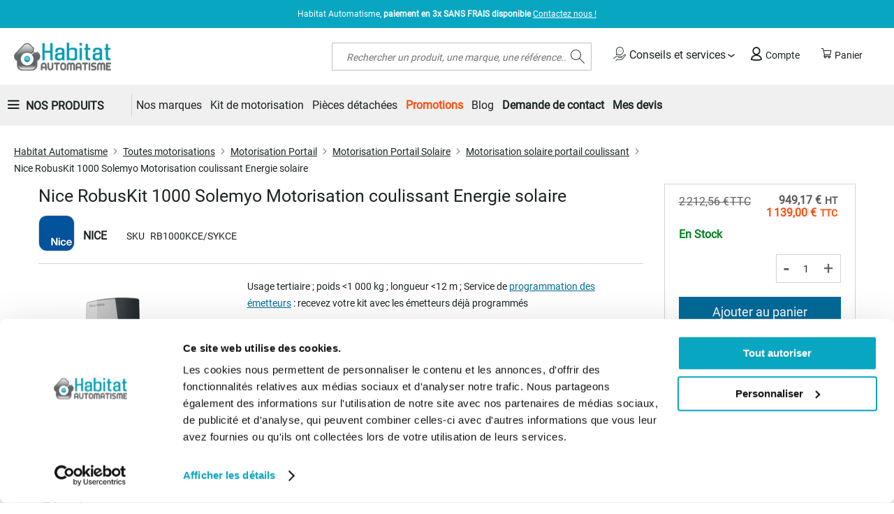

--- FILE ---
content_type: text/html; charset=UTF-8
request_url: https://www.habitat-automatisme.com/nice-robus-kit-1000-solemyo.html
body_size: 36863
content:
 <!doctype html><html lang="fr"><head prefix="og: http://ogp.me/ns# fb: http://ogp.me/ns/fb# product: http://ogp.me/ns/product#"><script> var LOCALE = 'fr\u002DFR'; var BASE_URL = 'https\u003A\u002F\u002Fwww.habitat\u002Dautomatisme.com\u002F'; var require = { 'baseUrl': 'https\u003A\u002F\u002Fwww.habitat\u002Dautomatisme.com\u002Fstatic\u002Fversion1760614887\u002Ffrontend\u002FGone\u002Fdiffam_ha\u002Ffr_FR' };</script> <meta charset="utf-8"/>
<meta name="title" content="Nice Robus Kit 1000 Solemyo - Habitat Automatisme"/>
<meta name="description" content="Nice Solemyo Robuskit 1000, motorisation solaire pour portail coulissant. Motoriser sans travaux important votre portail coulissant. Notice d&#039;installation à télécharger"/>
<meta name="keywords" content="Habitat Automatisme : spécialiste des motorisations de portail, porte de garage et volet"/>
<meta name="robots" content="INDEX,FOLLOW"/>
<meta name="viewport" content="width=device-width, initial-scale=1"/>
<meta name="format-detection" content="telephone=no"/>
<title>Nice Robus Kit 1000 Solemyo - Habitat Automatisme</title>
    <link rel="stylesheet" type="text/css" media="all" href="https://www.habitat-automatisme.com/static/version1760614887/_cache/merged/8225354342c7420f7fe35f8c886dd5f0.min.css" />
<link rel="stylesheet" type="text/css" media="screen and (min-width: 768px)" href="https://www.habitat-automatisme.com/static/version1760614887/frontend/Gone/diffam_ha/fr_FR/css/styles-l.min.css" />

<link rel="stylesheet" type="text/css" rel="stylesheet" type="text/css" href="https://cdn.jsdelivr.net/npm/@alma/widgets@4.x.x/dist/widgets.min.css" />
<script type="text/javascript" src="https://www.habitat-automatisme.com/static/version1760614887/_cache/merged/d0d04f0d860ebfe6e1b8eeaf11ff8786.min.js"></script>
<link rel="preload" as="font" crossorigin="anonymous" href="https://www.habitat-automatisme.com/static/version1760614887/frontend/Gone/diffam_ha/fr_FR/fonts/opensans/light/opensans-300.woff2" />
<link rel="preload" as="font" crossorigin="anonymous" href="https://www.habitat-automatisme.com/static/version1760614887/frontend/Gone/diffam_ha/fr_FR/fonts/opensans/regular/opensans-400.woff2" />
<link rel="preload" as="font" crossorigin="anonymous" href="https://www.habitat-automatisme.com/static/version1760614887/frontend/Gone/diffam_ha/fr_FR/fonts/opensans/semibold/opensans-600.woff2" />
<link rel="preload" as="font" crossorigin="anonymous" href="https://www.habitat-automatisme.com/static/version1760614887/frontend/Gone/diffam_ha/fr_FR/fonts/opensans/bold/opensans-700.woff2" />
<link rel="preload" as="font" crossorigin="anonymous" href="https://www.habitat-automatisme.com/static/version1760614887/frontend/Gone/diffam_ha/fr_FR/fonts/Luma-Icons.woff2" />
<link rel="preload" as="font" crossorigin="anonymous" href="https://www.habitat-automatisme.com/static/version1760614887/frontend/Gone/diffam_ha/fr_FR/fonts/diffam-icons/Diffam-Icons.woff2" />
<link rel="preload" as="font" crossorigin="anonymous" href="https://www.habitat-automatisme.com/static/version1760614887/frontend/Gone/diffam_ha/fr_FR/fonts/roboto/Roboto-Regular.woff2" />
<link rel="preload" as="font" crossorigin="anonymous" href="https://www.habitat-automatisme.com/static/version1760614887/frontend/Gone/diffam_ha/fr_FR/fonts/raleway/Raleway-Regular.woff2" />
<link rel="alternate" hreflang="fr-fr" href="https://www.habitat-automatisme.com/nice-robus-kit-1000-solemyo.html" />
<link rel="canonical" href="https://www.habitat-automatisme.com/nice-robus-kit-1000-solemyo.html" />
<link rel="icon" type="image/x-icon" href="https://www.habitat-automatisme.com/media/favicon/websites/8/favicon_1__1.jpg" />
<link rel="shortcut icon" type="image/x-icon" href="https://www.habitat-automatisme.com/media/favicon/websites/8/favicon_1__1.jpg" />
<meta property="og:image" content="/media/site/bo-fb.jpg" />
<meta name="google-site-verification" content="8meVmvU96VOm3eMHePRZavvqVVzgXF7PoUP4kM85IkE" />
<meta name="google-site-verification" content="wCpuJAgw84sS79o9y13XC2MViJmIGu3BdGnORar4mxs" />   <!-- Google Tag Manager by MagePal --><script type="text/javascript">
    window.dataLayer = window.dataLayer || [];

</script>  <script type="text/x-magento-init">
    {
        "*": {
            "magepalGtmDatalayer": {
                "isCookieRestrictionModeEnabled": 0,
                "currentWebsite": 8,
                "cookieName": "amcookie_allowed",
                "dataLayer": "dataLayer",
                "accountId": "GTM-M77SDV",
                "data": [{"ecommerce":{"currencyCode":"EUR"},"pageType":"catalog_product_view","list":"detail"},{"event":"productPage","product":{"id":"135497","sku":"RB1000KCE\/SYKCE","parent_sku":"RB1000KCE\/SYKCE","product_type":"simple","name":"Nice RobusKit 1000 Solemyo Motorisation coulissant Energie solaire","price":949.17,"attribute_set_id":"83","path":"Toutes motorisations > Motorisation Portail > Motorisation Portail Solaire > Motorisation solaire portail coulissant > Nice RobusKit 1000 Solemyo Motorisation coulissant Energie solaire","category":"Motorisation solaire portail coulissant","image_url":"https:\/\/www.habitat-automatisme.com\/media\/catalog\/product\/1\/3\/135497_681b5e8480036_732bbc862ba53038221d7a53dd9c645e.png"}}],
                "isGdprEnabled": 0,
                "gdprOption": 2,
                "addJsInHeader": 0,
                "containerCode": ""
            }
        }
    }</script> <!-- End Google Tag Manager by MagePal --> <script type="text/x-magento-init">
        {
            "*": {
                "Magento_PageCache/js/form-key-provider": {
                    "isPaginationCacheEnabled":
                        0                }
            }
        }</script>   <meta property="og:type" content="product" /><meta property="og:title" content="Nice&#x20;RobusKit&#x20;1000&#x20;Solemyo&#x20;Motorisation&#x20;coulissant&#x20;Energie&#x20;solaire" /><meta property="og:image" content="https://www.habitat-automatisme.com/media/catalog/product/cache/6517c62f5899ad6aa0ba23ceb3eeff97/1/3/135497_681b5e8480036_732bbc862ba53038221d7a53dd9c645e.png" /><meta property="og:description" content="Usage&#x20;tertiaire&#x20;&#x3B;&#x20;poids&#x20;&amp;lt&#x3B;1&#x20;000&#x20;kg&#x20;&#x3B;&#x20;longueur&#x20;&amp;lt&#x3B;12&#x20;m&#x20;&#x3B;&amp;nbsp&#x3B;Service&#x20;de&amp;nbsp&#x3B;programmation&#x20;des&#x20;&amp;eacute&#x3B;metteurs&amp;nbsp&#x3B;&#x3A;&#x20;recevez&#x20;votre&#x20;kit&#x20;avec&#x20;les&#x20;&amp;eacute&#x3B;metteurs&#x20;d&amp;eacute&#x3B;j&amp;agrave&#x3B;&#x20;programm&amp;eacute&#x3B;s&amp;nbsp&#x3B;" /><meta property="og:url" content="https://www.habitat-automatisme.com/nice-robus-kit-1000-solemyo.html" /> <meta property="product:price:amount" content="1139"/> <meta property="product:price:currency" content="EUR"/> <link rel="preload" href="https://cdn.jsdelivr.net/npm/@alma/widgets@3.x.x/dist/widgets.min.css" as="style" onload="this.onload=null;this.rel='stylesheet'"><noscript><link rel="stylesheet" href="https://cdn.jsdelivr.net/npm/@alma/widgets@3.x.x/dist/widgets.min.css"></noscript></head><body data-container="body" data-mage-init='{"loaderAjax": {}, "loader": { "icon": "https://www.habitat-automatisme.com/static/version1760614887/frontend/Gone/diffam_ha/fr_FR/images/loader-2.gif"}}' class="frenchha catalog-product-view product-nice-robus-kit-1000-solemyo page-layout-2columns-right" id="html-body"> <!-- Google Tag Manager by MagePal --> <noscript><iframe src="//www.googletagmanager.com/ns.html?id=GTM-M77SDV" height="0" width="0" style="display:none;visibility:hidden"></iframe></noscript> <!-- End Google Tag Manager by MagePal --><div style="display: none;"></div>        <script type="text/x-magento-init">
    {
        "*": {
            "Magento_PageBuilder/js/widget-initializer": {
                "config": {"[data-content-type=\"slider\"][data-appearance=\"default\"]":{"Magento_PageBuilder\/js\/content-type\/slider\/appearance\/default\/widget":false},"[data-content-type=\"map\"]":{"Magento_PageBuilder\/js\/content-type\/map\/appearance\/default\/widget":false},"[data-content-type=\"row\"]":{"Magento_PageBuilder\/js\/content-type\/row\/appearance\/default\/widget":false},"[data-content-type=\"tabs\"]":{"Magento_PageBuilder\/js\/content-type\/tabs\/appearance\/default\/widget":false},"[data-content-type=\"slide\"]":{"Magento_PageBuilder\/js\/content-type\/slide\/appearance\/default\/widget":{"buttonSelector":".pagebuilder-slide-button","showOverlay":"hover","dataRole":"slide"}},"[data-content-type=\"banner\"]":{"Magento_PageBuilder\/js\/content-type\/banner\/appearance\/default\/widget":{"buttonSelector":".pagebuilder-banner-button","showOverlay":"hover","dataRole":"banner"}},"[data-content-type=\"buttons\"]":{"Magento_PageBuilder\/js\/content-type\/buttons\/appearance\/inline\/widget":false},"[data-content-type=\"products\"][data-appearance=\"carousel\"]":{"Magento_PageBuilder\/js\/content-type\/products\/appearance\/carousel\/widget":false},"[data-content-type=\"faq\"]":{"Gone_PageBuilder\/js\/content-type\/faq\/appearance\/default\/widget":false}},
                "breakpoints": {"desktop":{"label":"Desktop","stage":true,"default":true,"class":"desktop-switcher","icon":"Magento_PageBuilder::css\/images\/switcher\/switcher-desktop.svg","conditions":{"min-width":"1024px"},"options":{"products":{"default":{"slidesToShow":"5"}}}},"tablet":{"conditions":{"max-width":"1024px","min-width":"768px"},"options":{"products":{"default":{"slidesToShow":"4"},"continuous":{"slidesToShow":"3"}}}},"mobile":{"label":"Mobile","stage":true,"class":"mobile-switcher","icon":"Magento_PageBuilder::css\/images\/switcher\/switcher-mobile.svg","media":"only screen and (max-width: 767px)","conditions":{"max-width":"767px","min-width":"640px"},"options":{"products":{"default":{"slidesToShow":"3"}}}},"mobile-small":{"conditions":{"max-width":"640px"},"options":{"products":{"default":{"slidesToShow":"2"},"continuous":{"slidesToShow":"1"}}}}}            }
        }
    }</script>  <div class="cookie-status-message" id="cookie-status">The store will not work correctly when cookies are disabled.</div> <script type="text&#x2F;javascript">document.querySelector("#cookie-status").style.display = "none";</script> <script type="text/x-magento-init">
    {
        "*": {
            "cookieStatus": {}
        }
    }</script> <script type="text/x-magento-init">
    {
        "*": {
            "mage/cookies": {
                "expires": null,
                "path": "\u002F",
                "domain": ".www.habitat\u002Dautomatisme.com",
                "secure": true,
                "lifetime": "3600"
            }
        }
    }</script>  <noscript><div class="message global noscript"><div class="content"><p><strong>Javascript est désactivé dans votre navigateur.</strong> <span> Pour une meilleure expérience sur notre site, assurez-vous d’activer JavaScript dans votre navigateur.</span></p></div></div></noscript>    <script> window.cookiesConfig = window.cookiesConfig || {}; window.cookiesConfig.secure = true; </script> <script>    require.config({
        map: {
            '*': {
                wysiwygAdapter: 'mage/adminhtml/wysiwyg/tiny_mce/tinymceAdapter'
            }
        }
    });</script> <script>    require.config({
        paths: {
            googleMaps: 'https\u003A\u002F\u002Fmaps.googleapis.com\u002Fmaps\u002Fapi\u002Fjs\u003Fv\u003D3.56\u0026key\u003D'
        },
        config: {
            'Magento_PageBuilder/js/utils/map': {
                style: '',
            },
            'Magento_PageBuilder/js/content-type/map/preview': {
                apiKey: '',
                apiKeyErrorMessage: 'You\u0020must\u0020provide\u0020a\u0020valid\u0020\u003Ca\u0020href\u003D\u0027https\u003A\u002F\u002Fwww.habitat\u002Dautomatisme.com\u002Fadminhtml\u002Fsystem_config\u002Fedit\u002Fsection\u002Fcms\u002F\u0023cms_pagebuilder\u0027\u0020target\u003D\u0027_blank\u0027\u003EGoogle\u0020Maps\u0020API\u0020key\u003C\u002Fa\u003E\u0020to\u0020use\u0020a\u0020map.'
            },
            'Magento_PageBuilder/js/form/element/map': {
                apiKey: '',
                apiKeyErrorMessage: 'You\u0020must\u0020provide\u0020a\u0020valid\u0020\u003Ca\u0020href\u003D\u0027https\u003A\u002F\u002Fwww.habitat\u002Dautomatisme.com\u002Fadminhtml\u002Fsystem_config\u002Fedit\u002Fsection\u002Fcms\u002F\u0023cms_pagebuilder\u0027\u0020target\u003D\u0027_blank\u0027\u003EGoogle\u0020Maps\u0020API\u0020key\u003C\u002Fa\u003E\u0020to\u0020use\u0020a\u0020map.'
            },
        }
    });</script><script>
    require.config({
        shim: {
            'Magento_PageBuilder/js/utils/map': {
                deps: ['googleMaps']
            }
        }
    });</script>    <script nonce="cmppemRudzNmeTZ2OGoxb2FjZTFnODV3dm53MG95cTA=">
        require([
                'jquery',
                'Mirasvit_SearchAutocomplete/js/autocomplete',
                'Mirasvit_SearchAutocomplete/js/typeahead'
            ], function ($, autocomplete, typeahead) {
                const selector = 'input#search, input#mobile_search, .minisearch input[type="text"]';

                $(document).ready(function () {
                    $('#search_mini_form').prop("minSearchLength", 10000);

                    const $input = $(selector);

                    $input.each(function (index, searchInput) {
                         new autocomplete($(searchInput)).init({"query":"","priceFormat":{"pattern":"%s\u00a0\u20ac","precision":2,"requiredPrecision":2,"decimalSymbol":",","groupSymbol":"\u202f","groupLength":3,"integerRequired":false},"minSearchLength":2,"url":"https:\/\/www.habitat-automatisme.com\/searchautocomplete\/ajax\/suggest\/","storeId":"12","delay":300,"isAjaxCartButton":false,"isShowCartButton":false,"isShowImage":true,"isShowPrice":true,"isShowSku":false,"isShowRating":true,"isShowDescription":true,"isShowStockStatus":false,"isShowAdditionalAttributes":false,"isKeepLastSearchRequest":false,"layout":"1column","popularTitle":"Recherches courantes","popularSearches":[],"isTypeaheadEnabled":false,"typeaheadUrl":"https:\/\/www.habitat-automatisme.com\/searchautocomplete\/ajax\/typeahead\/","minSuggestLength":2,"currency":"EUR","limit":null,"customerGroupId":0,"filterPosition":"disable","availableOrders":{"_score":"Pertinence","name.sort_name":"Product Name","price_0_8":"Price","my_order.sort_my_order":"Top Ventes"},"defaultOrder":"_score","localStorageFields":{"prevRequestField":"mstLatestRequest","isRestorePrevRequestFlag":"mstIsRestorePrevRequest","isRefererAutocompleteFlag":"mstIsRefererAutocomplete"}});
                    });
                });
            }
        );</script><script id="searchAutocompletePlaceholder" type="text/x-custom-template">
    <div class="mst-searchautocomplete__autocomplete">
        <div class="mst-searchautocomplete__spinner">
            <div class="spinner-item spinner-item-1"></div>
            <div class="spinner-item spinner-item-2"></div>
            <div class="spinner-item spinner-item-3"></div>
            <div class="spinner-item spinner-item-4"></div></div>

        <div class="mst-searchautocomplete__close">&times;</div></div></script><script id="searchAutocompleteWrapper" type="text/x-custom-template">
    <div class="mst-searchautocomplete__wrapper">
        <div class="mst-searchautocomplete__results" data-bind="{
            visible: result().noResults == false,
            css: {
                __all: result().urlAll && result().totalItems > 0
            }
        }">
            <div data-bind="foreach: { data: result().indexes, as: 'index' }">
                <div data-bind="visible: index.totalItems, attr: {class: 'mst-searchautocomplete__index ' + index.identifier}">
                    <div class="mst-searchautocomplete__index-title">
                        <span data-bind="text: index.title"></span>
                        <span data-bind="visible: index.isShowTotals">
                            (<span data-bind="text: index.totalItems"></span>)</span></div>

                    <div class="mst-searchautocomplete__empty-result" data-bind="visible: index.isMisspell == true">
                        <span data-bind="text: index.textMisspell"></span>
                        <span data-bind="text: index.textCorrected"></span></div>

                    <ul data-bind="foreach: { data: index.items, as: 'item' }" aria-label="Search Autocomplete Result">
                        <li data-bind="
                            template: { name: index.identifier, data: item },
                            attr: {class: 'mst-searchautocomplete__item ' + index.identifier},
                            event: { mouseover: $parents[1].onMouseOver, mouseout: $parents[1].onMouseOut, mousedown: $parents[1].onClick },
                            css: {_active: $data.isActive}"></li></ul></div></div>

            <div class="mst-searchautocomplete__show-all" data-bind="visible: result().urlAll && result().totalItems > 0">
                <a data-bind="attr: { href: result().urlAll }">
                    <span data-bind="text: result().textAll"></span></a></div></div>

        <div class="mst-searchautocomplete__empty-result" data-bind="visible: result().noResults == true && !loading()">
            <span data-bind="text: result().textEmpty"></span></div></div></script><script id="popular" type="text/x-custom-template">
    <a class="title" data-bind="text: query"></a></script><script id="magento_search_query" type="text/x-custom-template">
    <a class="title" data-bind="text: query_text, attr: {href: url}, highlight"></a> <span class="num_results" data-bind="text: num_results"></span></script><script id="magento_catalog_product" type="text/x-custom-template">
    <!-- ko if: (imageUrl && $parents[2].config.isShowImage) -->
    <a rel="noreferrer" data-bind="attr: {href: url}">
        <div class="mst-product-image-wrapper"><img data-bind="attr: {src: imageUrl, alt: name}"/></div></a>
    <!-- /ko -->

    <div class="meta">
        <div class="title">
            <a rel="noreferrer" data-bind="html: name, attr: {href: url}, highlight"></a>

            <!-- ko if: (sku && $parents[2].config.isShowSku) -->
            <span class="sku" data-bind="text: sku, highlight"></span>
            <!-- /ko -->

            <!-- ko if: (additionalAttributes && $parents[2].config.isShowAdditionalAttributes) -->
            <div data-bind="foreach: { data: additionalAttributes, as: 'attribute' }">
                <!-- ko if: (attribute) -->
                <div class="additional">
                    <span class="attr-label" data-bind="text: attribute.label"></span>
                    <span class="attr-value" data-bind="text: attribute.value"></span></div>
                <!-- /ko --></div>
            <!-- /ko --></div>

        <!-- ko if: (description && $parents[2].config.isShowDescription) -->
        <div class="description" data-bind="text: description, highlight"></div>
        <!-- /ko -->

        <!-- ko if: (rating && $parents[2].config.isShowRating) -->
        <div>
            <div class="rating-summary">
                <div class="rating-result">
                    <span data-bind="style: { width: rating + '%' }"></span></div></div></div>
        <!-- /ko -->

        <!-- ko if: (stockStatus && $parents[2].config.isShowStockStatus) -->
        <span class="stock_status" data-bind="text: stockStatus, processStockStatus"></span>
        <!-- /ko -->

        <!-- ko if: (addToCartUrl && $parents[2].config.isShowCartButton) -->
        <div class="to-cart">
            <a class="action primary mst__add_to_cart" data-bind="attr: { _href: addToCartUrl }">
                <span>Ajouter au panier</span></a></div>
        <!-- /ko --></div>

    <!-- ko if: (price && $parents[2].config.isShowPrice) -->
    <div class="store">
        <div data-bind="html: price" class="price"></div></div>
    <!-- /ko --></script><script id="magento_catalog_categoryproduct" type="text/x-custom-template">
    <a class="title" data-bind="text: name, attr: {href: url}, highlight"></a></script><script id="magento_catalog_category" type="text/x-custom-template">
    <a class="title" data-bind="html: name, attr: {href: url}, highlight"></a></script><script id="magento_cms_page" type="text/x-custom-template">
    <a class="title" data-bind="text: name, attr: {href: url}, highlight"></a></script><script id="magento_catalog_attribute" type="text/x-custom-template">
    <a class="title" data-bind="text: name, attr: {href: url}, highlight"></a></script><script id="magento_catalog_attribute_2" type="text/x-custom-template">
    <a class="title" data-bind="text: name, attr: {href: url}, highlight"></a></script><script id="magento_catalog_attribute_3" type="text/x-custom-template">
    <a class="title" data-bind="text: name, attr: {href: url}, highlight"></a></script><script id="magento_catalog_attribute_4" type="text/x-custom-template">
    <a class="title" data-bind="text: name, attr: {href: url}, highlight"></a></script><script id="magento_catalog_attribute_5" type="text/x-custom-template">
    <a class="title" data-bind="text: name, attr: {href: url}, highlight"></a></script><script id="mirasvit_kb_article" type="text/x-custom-template">
    <a class="title" data-bind="text: name, attr: {href: url}, highlight"></a></script><script id="external_wordpress_post" type="text/x-custom-template">
    <a class="title" data-bind="text: name, attr: {href: url}, highlight"></a></script><script id="amasty_blog_post" type="text/x-custom-template">
    <a class="title" data-bind="text: name, attr: {href: url}, highlight"></a></script><script id="amasty_faq_question" type="text/x-custom-template">
    <a class="title" data-bind="text: name, attr: {href: url}, highlight"></a></script><script id="magefan_blog_post" type="text/x-custom-template">
    <a class="title" data-bind="text: name, attr: {href: url}, highlight"></a></script><script id="mageplaza_blog_post" type="text/x-custom-template">
    <a class="title" data-bind="text: name, attr: {href: url}, highlight"></a></script><script id="aheadworks_blog_post" type="text/x-custom-template">
    <a class="title" data-bind="text: name, attr: {href: url}, highlight"></a></script><script id="mirasvit_blog_post" type="text/x-custom-template">
    <a class="title" data-bind="text: name, attr: {href: url}, highlight"></a></script><script id="mirasvit_gry_registry" type="text/x-custom-template">
    <a class="title" data-bind="text: title, attr: {href: url}, highlight"></a>
    <p data-bind="text: name, highlight"></p></script><script id="ves_blog_post" type="text/x-custom-template">
    <a class="title" data-bind="text: name, attr: {href: url}, highlight"></a></script><script id="fishpig_glossary_word" type="text/x-custom-template">
    <a class="title" data-bind="text: name, attr: {href: url}, highlight"></a></script><script id="blackbird_contentmanager_content" type="text/x-custom-template">
    <a class="title" data-bind="text: name, attr: {href: url}, highlight"></a></script><script id="mirasvit_brand_page" type="text/x-custom-template">
    <a class="title" data-bind="text: name, attr: {href: url}, highlight"></a></script>  <div class="page-wrapper"><header class="page-header"><div class="panel wrapper"><div class="panel header"><ul class="header links"></ul> <div class="top-menu-text"><span class="text">Habitat Automatisme, <b>paiement en 3x SANS FRAIS disponible</b> <a href="/contact">Contactez nous !  </a>
</span></div></div></div><div class="header content"> <span data-action="toggle-nav" class="action nav-toggle"><span>Basculer la navigation</span></span> <a class="logo" href="https://www.habitat-automatisme.com/" title="Habitat&#x20;Automatisme" aria-label="store logo"><img src="https://www.habitat-automatisme.com/media/logo/websites/8/logo-habitat-automatisme_1.png" title="Habitat&#x20;Automatisme" alt="Habitat&#x20;Automatisme" width="200" height="40" /></a> <div data-block="minicart" class="minicart-wrapper"><span class="action showcart" data-bind="scope: 'minicart_content'"><span class="text">Panier</span> <span class="counter qty empty" data-bind="css: { empty: !!getCartParam('summary_count') == false && !isLoading() }, blockLoader: isLoading"><span class="counter-number"><!-- ko text: getCartParam('summary_count') --><!-- /ko --></span></span> <span class="counter-label" data-bind="css: { empty: !!getCartParam('summary_count') == false && !isLoading() }, blockLoader: isLoading"><!-- ko if: getCartParam('summary_count') --><!-- ko text: getCartParam('summary_count') --><!-- /ko --><!-- ko i18n: 'article(s)' --><!-- /ko --><!-- /ko --></span></span>  <div class="block block-minicart" data-role="dropdownDialog" data-mage-init='{"dropdownDialog":{ "appendTo":"[data-block=minicart]", "triggerTarget":".showcart", "timeout": "2000", "closeOnMouseLeave": false, "closeOnEscape": true, "triggerClass":"active", "parentClass":"active", "buttons":[]}}'><div id="minicart-content-wrapper" data-bind="scope: 'minicart_content'"><!-- ko template: getTemplate() --><!-- /ko --></div></div> <script>window.checkout = {"shoppingCartUrl":"https:\/\/www.habitat-automatisme.com\/checkout\/cart\/","checkoutUrl":"https:\/\/www.habitat-automatisme.com\/checkout\/","updateItemQtyUrl":"https:\/\/www.habitat-automatisme.com\/checkout\/sidebar\/updateItemQty\/","removeItemUrl":"https:\/\/www.habitat-automatisme.com\/checkout\/sidebar\/removeItem\/","imageTemplate":"Magento_Catalog\/product\/image_with_borders","baseUrl":"https:\/\/www.habitat-automatisme.com\/","minicartMaxItemsVisible":3,"websiteId":"8","maxItemsToDisplay":10,"storeId":"12","storeGroupId":"8","customerLoginUrl":"https:\/\/www.habitat-automatisme.com\/customer\/account\/login\/","isRedirectRequired":false,"autocomplete":"off","captcha":{"user_login":{"isCaseSensitive":false,"imageHeight":50,"imageSrc":"","refreshUrl":"https:\/\/www.habitat-automatisme.com\/captcha\/refresh\/","isRequired":false,"timestamp":1769346979}}}</script> <script type="text/x-magento-init">
    {
        "[data-block='minicart']": {
            "Magento_Ui/js/core/app": {"components":{"minicart_content":{"children":{"subtotal.container":{"children":{"subtotal":{"children":{"subtotal.totals":{"config":{"display_cart_subtotal_incl_tax":0,"display_cart_subtotal_excl_tax":0,"template":"Magento_Tax\/checkout\/minicart\/subtotal\/totals"},"children":{"subtotal.totals.msrp":{"component":"Magento_Msrp\/js\/view\/checkout\/minicart\/subtotal\/totals","config":{"displayArea":"minicart-subtotal-hidden","template":"Magento_Msrp\/checkout\/minicart\/subtotal\/totals"}}},"component":"Magento_Tax\/js\/view\/checkout\/minicart\/subtotal\/totals"}},"component":"uiComponent","config":{"template":"Magento_Checkout\/minicart\/subtotal"}}},"component":"uiComponent","config":{"displayArea":"subtotalContainer"}},"item.renderer":{"component":"Magento_Checkout\/js\/view\/cart-item-renderer","config":{"displayArea":"defaultRenderer","template":"Magento_Checkout\/minicart\/item\/default"},"children":{"item.image":{"component":"Magento_Catalog\/js\/view\/image","config":{"template":"Magento_Catalog\/product\/image","displayArea":"itemImage"}},"checkout.cart.item.price.sidebar":{"component":"uiComponent","config":{"template":"Magento_Checkout\/minicart\/item\/price","displayArea":"priceSidebar"}},"checkout.cart.item.brand.sidebar":{"component":"uiComponent","config":{"template":"Mageplaza_Shopbybrand\/minicart\/item\/brand","displayArea":"priceSidebar"}}}},"extra_info":{"component":"uiComponent","config":{"displayArea":"extraInfo"},"children":{"alma.eligibility":{"component":"Alma_MonthlyPayments\/js\/view\/checkout\/minicart\/eligibility","config":{"template":"Alma_MonthlyPayments\/checkout\/minicart\/eligibility"}}}},"promotion":{"component":"uiComponent","config":{"displayArea":"promotion"}}},"config":{"itemRenderer":{"default":"defaultRenderer","simple":"defaultRenderer","virtual":"defaultRenderer"},"template":"Magento_Checkout\/minicart\/content"},"component":"Magento_Checkout\/js\/view\/minicart"}},"types":[]}        },
        "*": {
            "Magento_Ui/js/block-loader": "https\u003A\u002F\u002Fwww.habitat\u002Dautomatisme.com\u002Fstatic\u002Fversion1760614887\u002Ffrontend\u002FGone\u002Fdiffam_ha\u002Ffr_FR\u002Fimages\u002Floader\u002D1.gif"
        }
    }</script></div><!-- 410 override --><script type="text/javascript">
    require([
        "jquery",
        "domReady!"
    ], function($){
        $('body').on("click", ".more.qty-button, .less.qty-button", function() { 
            let currentQty = $(this).siblings('.cart-item-qty').val();
            let iid = $(this).siblings('.update-cart-item').attr('data-cart-item');

            if($(this).hasClass('more')){
                let newValue = parseInt(currentQty) + 1;
                $(this).siblings('.cart-item-qty').val(newValue);
                $(this).siblings('.cart-item-qty').attr('data-item-qty', newValue);
                $('#update-cart-item-'+iid).click();
            } else {
                if(parseInt(currentQty) > 0){
                    let newValue = parseInt(currentQty) - 1;
                    $(this).siblings('.cart-item-qty').val(newValue);
                    $(this).siblings('.cart-item-qty').attr('data-item-qty', newValue);
                    $('#update-cart-item-'+iid).click();
                }
            }
        });
    });</script> <div class="header-links-container"> <div class="services-container"><span class="header-link advices-services quatrecentdix" data-atc="L2NvbnNlaWxzLXNlcnZpY2Vz"><span class="icon icon-services"></span> Conseils et services</span> <ul class="popin-links"><span class="arrow-up"></span>  <li> <span class="link quatrecentdix" data-atc="L2ZhcQ==">Faq</span></li>  <li> <span class="link quatrecentdix" data-atc="L2Jsb2c=">Blog</span></li> </ul></div> <div class="header-account-link"><!-- BLOCK customer --> <!-- /BLOCK customer --> <a class="header-link account quatrecentdix" data-atc="aHR0cHM6Ly93d3cuaGFiaXRhdC1hdXRvbWF0aXNtZS5jb20vY3VzdG9tZXIvYWNjb3VudC9sb2dpbi8="><span class="icon icon-account"></span> Compte</a></div></div>  <div class="block block-search"><div class="block block-title"><strong>Rechercher</strong></div><div class="block block-content"><form class="form minisearch" id="search_mini_form" action="https://www.habitat-automatisme.com/catalogsearch/result/" method="get"> <div class="field search"><label class="label" for="search" data-role="minisearch-label"><span>Rechercher</span></label> <div class="control"><input id="search" data-mage-init='{ "quickSearch": { "formSelector": "#search_mini_form", "url": "https://www.habitat-automatisme.com/search/ajax/suggest/", "destinationSelector": "#search_autocomplete", "minSearchLength": "2" } }' type="text" name="q" value="" placeholder="Rechercher&#x20;un&#x20;produit,&#x20;une&#x20;marque,&#x20;une&#x20;r&#xE9;f&#xE9;rence..." class="input-text" maxlength="128" role="combobox" aria-haspopup="false" aria-autocomplete="both" autocomplete="off" aria-expanded="false"/><div id="search_autocomplete" class="search-autocomplete"></div> <div class="nested"><a class="action advanced" href="https://www.habitat-automatisme.com/catalogsearch/advanced/" data-action="advanced-search">Recherche Avancée</a></div></div></div><div class="actions"><button type="submit" title="Rechercher" class="action search" aria-label="Search" ><span>Rechercher</span></button></div></form></div></div><ul class="compare wrapper"> <li class="item link compare" data-bind="scope: 'compareProducts'" data-role="compare-products-link"><a class="action compare no-display" title="Comparer&#x20;des&#x20;produits" data-bind="attr: {'href': compareProducts().listUrl}, css: {'no-display': !compareProducts().count}" >Comparer des produits <span class="counter qty" data-bind="text: compareProducts().countCaption"></span></a></li> <script type="text/x-magento-init">
{"[data-role=compare-products-link]": {"Magento_Ui/js/core/app": {"components":{"compareProducts":{"component":"Magento_Catalog\/js\/view\/compare-products"}}}}}</script></ul> <script>
    require([
        'jquery',
        'Amasty_RequestQuote/js/actions/hide',
        'Amasty_RequestQuote/js/actions/empty_cart_button'
    ], function ($, hide, emptyCartButton) {
        hide();
        emptyCartButton();
    });</script></div></header>  <div class="sections nav-sections"> <div class="section-items nav-sections-items" data-mage-init='{"tabs":{"openedState":"active"}}'>  <div class="section-item-title nav-sections-item-title" data-role="collapsible"><a class="nav-sections-item-switch" data-toggle="switch" href="#store.menu">Menu</a></div><div class="section-item-content nav-sections-item-content" id="store.menu" data-role="content">   <nav class="navigation gone_navigation" data-action="navigation"><ul class="header-menu-general-links"> <li class="all-product-link-wrapper"><span data-role="link" tabindex="0" class="all-product-link collapsed">Nos Produits</span></li>  <ul id="header-menu-all-product" class="collapsed"><button type="button" class="go-back"><span>Retour</span></button> <li  class="level0 nav-1 category-item first level-top parent"><span role="link" tabindex="0"  class="level-top clk-link quatrecentdix"  data-atc="aHR0cHM6Ly93d3cuaGFiaXRhdC1hdXRvbWF0aXNtZS5jb20vYWxhcm1lLWRvbW90aXF1ZS5odG1s" data-options='{"follow":false}'><span>Alarme et Domotique</span></span><ul class="level0 submenu"><li  class="level1 nav-1-1 category-item first"><span role="link" tabindex="0" class="clk-link quatrecentdix"  data-atc="aHR0cHM6Ly93d3cuaGFiaXRhdC1hdXRvbWF0aXNtZS5jb20vYWxhcm1lLWRvbW90aXF1ZS9uaWNlLmh0bWw=" ><span>Domotique Nice</span></span></li><li  class="level1 nav-1-2 category-item"><span role="link" tabindex="0" class="clk-link quatrecentdix"  data-atc="aHR0cHM6Ly93d3cuaGFiaXRhdC1hdXRvbWF0aXNtZS5jb20vYWxhcm1lLWRvbW90aXF1ZS9mYWFjLmh0bWw=" ><span>Domotique Faac</span></span></li><li  class="level1 nav-1-3 category-item last"><span role="link" tabindex="0" class="clk-link quatrecentdix"  data-atc="aHR0cHM6Ly93d3cuaGFiaXRhdC1hdXRvbWF0aXNtZS5jb20vYWxhcm1lLWRvbW90aXF1ZS9jYW1lLmh0bWw=" ><span>Domotique Came</span></span></li><li><span class='menu-link-see-more clk-link quatrecentdix'
                data-atc='aHR0cHM6Ly93d3cuaGFiaXRhdC1hdXRvbWF0aXNtZS5jb20vYWxhcm1lLWRvbW90aXF1ZS5odG1s'>Voir tou(te)s les "Alarme et Domotique"</span></li></ul></li><li  class="level0 nav-2 category-item level-top parent"><span role="link" tabindex="0"  class="level-top clk-link quatrecentdix"  data-atc="aHR0cHM6Ly93d3cuaGFiaXRhdC1hdXRvbWF0aXNtZS5jb20vdmlzaW9waG9uZS1pbnRlcnBob25lLWFsYXJtZS5odG1s" data-options='{"follow":false}'><span>Visiophone Interphone Alarme</span></span><ul class="level0 submenu"><li  class="level1 nav-2-1 category-item first parent"><span role="link" tabindex="0" class="clk-link quatrecentdix"  data-atc="aHR0cHM6Ly93d3cuaGFiaXRhdC1hdXRvbWF0aXNtZS5jb20vdmlzaW9waG9uZS1pbnRlcnBob25lLWFsYXJtZS9hbGFybWUtbWFpc29uLmh0bWw=" data-options='{"follow":false}'><span>Alarme Maison</span></span><ul class="level1 submenu"><li  class="level2 nav-2-1-1 category-item first"><span role="link" tabindex="0" class="clk-link quatrecentdix"  data-atc="aHR0cHM6Ly93d3cuaGFiaXRhdC1hdXRvbWF0aXNtZS5jb20vdmlzaW9waG9uZS1pbnRlcnBob25lLWFsYXJtZS9hbGFybWUtbWFpc29uL2FsYXJtZS1tYWlzb24tbmljZS5odG1s" ><span>Alarme Maison Nice</span></span></li><li  class="level2 nav-2-1-2 category-item last"><span role="link" tabindex="0" class="clk-link quatrecentdix"  data-atc="aHR0cHM6Ly93d3cuaGFiaXRhdC1hdXRvbWF0aXNtZS5jb20vdmlzaW9waG9uZS1pbnRlcnBob25lLWFsYXJtZS9hbGFybWUtbWFpc29uL2tpdC1hbGFybWUtbWFpc29uLW5pY2UuaHRtbA==" ><span>Kit Alarme Maison Nice</span></span></li><li><span class='menu-link-see-more clk-link quatrecentdix'
                data-atc='aHR0cHM6Ly93d3cuaGFiaXRhdC1hdXRvbWF0aXNtZS5jb20vdmlzaW9waG9uZS1pbnRlcnBob25lLWFsYXJtZS9hbGFybWUtbWFpc29uLmh0bWw='>Voir tou(te)s les "Alarme Maison"</span></li></ul></li><li  class="level1 nav-2-2 category-item parent"><span role="link" tabindex="0" class="clk-link quatrecentdix"  data-atc="aHR0cHM6Ly93d3cuaGFiaXRhdC1hdXRvbWF0aXNtZS5jb20vdmlzaW9waG9uZS1pbnRlcnBob25lLWFsYXJtZS9pbnRlcnBob25lLmh0bWw=" data-options='{"follow":false}'><span>Interphone</span></span><ul class="level1 submenu"><li  class="level2 nav-2-2-1 category-item first"><span role="link" tabindex="0" class="clk-link quatrecentdix"  data-atc="aHR0cHM6Ly93d3cuaGFiaXRhdC1hdXRvbWF0aXNtZS5jb20vdmlzaW9waG9uZS1pbnRlcnBob25lLWFsYXJtZS9pbnRlcnBob25lL2ludGVycGhvbmUtYWlwaG9uZS5odG1s" ><span>Interphone de la marque AIPHONE</span></span></li><li  class="level2 nav-2-2-2 category-item last"><span role="link" tabindex="0" class="clk-link quatrecentdix"  data-atc="aHR0cHM6Ly93d3cuaGFiaXRhdC1hdXRvbWF0aXNtZS5jb20vdmlzaW9waG9uZS1pbnRlcnBob25lLWFsYXJtZS9pbnRlcnBob25lL2ludGVycGhvbmUtY2FtZS5odG1s" ><span>Interphone CAME</span></span></li><li><span class='menu-link-see-more clk-link quatrecentdix'
                data-atc='aHR0cHM6Ly93d3cuaGFiaXRhdC1hdXRvbWF0aXNtZS5jb20vdmlzaW9waG9uZS1pbnRlcnBob25lLWFsYXJtZS9pbnRlcnBob25lLmh0bWw='>Voir tou(te)s les "Interphone"</span></li></ul></li><li  class="level1 nav-2-3 category-item parent"><span role="link" tabindex="0" class="clk-link quatrecentdix"  data-atc="aHR0cHM6Ly93d3cuaGFiaXRhdC1hdXRvbWF0aXNtZS5jb20vdmlzaW9waG9uZS1pbnRlcnBob25lLWFsYXJtZS92aXNpb3Bob25lLWNvdWxldXIuaHRtbA==" data-options='{"follow":false}'><span>Visiophone</span></span><ul class="level1 submenu"><li  class="level2 nav-2-3-1 category-item first"><span role="link" tabindex="0" class="clk-link quatrecentdix"  data-atc="aHR0cHM6Ly93d3cuaGFiaXRhdC1hdXRvbWF0aXNtZS5jb20vdmlzaW9waG9uZS1pbnRlcnBob25lLWFsYXJtZS92aXNpb3Bob25lLWNvdWxldXIvdmlzaW9waG9uZS1jb3VsZXVyLWFpcGhvbmUuaHRtbA==" ><span>Visiophone AIPHONE</span></span></li><li  class="level2 nav-2-3-2 category-item"><span role="link" tabindex="0" class="clk-link quatrecentdix"  data-atc="aHR0cHM6Ly93d3cuaGFiaXRhdC1hdXRvbWF0aXNtZS5jb20vdmlzaW9waG9uZS1pbnRlcnBob25lLWFsYXJtZS92aXNpb3Bob25lLWNvdWxldXIvdmlzaW9waG9uZS1jb3VsZXVyLWNhbWUuaHRtbA==" ><span>Visiophone CAME</span></span></li><li  class="level2 nav-2-3-3 category-item last"><span role="link" tabindex="0" class="clk-link quatrecentdix"  data-atc="aHR0cHM6Ly93d3cuaGFiaXRhdC1hdXRvbWF0aXNtZS5jb20vdmlzaW9waG9uZS1pbnRlcnBob25lLWFsYXJtZS92aXNpb3Bob25lLWNvdWxldXIvdmlzaW9waG9uZS1mZXJtYXguaHRtbA==" ><span>Visiophone FERMAX</span></span></li><li><span class='menu-link-see-more clk-link quatrecentdix'
                data-atc='aHR0cHM6Ly93d3cuaGFiaXRhdC1hdXRvbWF0aXNtZS5jb20vdmlzaW9waG9uZS1pbnRlcnBob25lLWFsYXJtZS92aXNpb3Bob25lLWNvdWxldXIuaHRtbA=='>Voir tou(te)s les "Visiophone"</span></li></ul></li><li  class="level1 nav-2-4 category-item last parent"><span role="link" tabindex="0" class="clk-link quatrecentdix"  data-atc="aHR0cHM6Ly93d3cuaGFiaXRhdC1hdXRvbWF0aXNtZS5jb20vdmlzaW9waG9uZS1pbnRlcnBob25lLWFsYXJtZS9hY2Nlc3NvaXJlcy5odG1s" data-options='{"follow":false}'><span>Accessoires</span></span><ul class="level1 submenu"><li  class="level2 nav-2-4-1 category-item first"><span role="link" tabindex="0" class="clk-link quatrecentdix"  data-atc="aHR0cHM6Ly93d3cuaGFiaXRhdC1hdXRvbWF0aXNtZS5jb20vdmlzaW9waG9uZS1pbnRlcnBob25lLWFsYXJtZS9hY2Nlc3NvaXJlcy9jYWJsZS5odG1s" ><span>Câble interphone-visiophone</span></span></li><li  class="level2 nav-2-4-2 category-item"><span role="link" tabindex="0" class="clk-link quatrecentdix"  data-atc="aHR0cHM6Ly93d3cuaGFiaXRhdC1hdXRvbWF0aXNtZS5jb20vdmlzaW9waG9uZS1pbnRlcnBob25lLWFsYXJtZS9hY2Nlc3NvaXJlcy90cmFuc2Zvcm1hdGV1ci1yZWxhaXMuaHRtbA==" ><span>Transformateur et relais</span></span></li><li  class="level2 nav-2-4-3 category-item last"><span role="link" tabindex="0" class="clk-link quatrecentdix"  data-atc="aHR0cHM6Ly93d3cuaGFiaXRhdC1hdXRvbWF0aXNtZS5jb20vdmlzaW9waG9uZS1pbnRlcnBob25lLWFsYXJtZS9hY2Nlc3NvaXJlcy9hY2Nlc3NvaXJlcy1haXBob25lLmh0bWw=" ><span>Accessoires Aiphone</span></span></li><li><span class='menu-link-see-more clk-link quatrecentdix'
                data-atc='aHR0cHM6Ly93d3cuaGFiaXRhdC1hdXRvbWF0aXNtZS5jb20vdmlzaW9waG9uZS1pbnRlcnBob25lLWFsYXJtZS9hY2Nlc3NvaXJlcy5odG1s'>Voir tou(te)s les "Accessoires"</span></li></ul></li><li><span class='menu-link-see-more clk-link quatrecentdix'
                data-atc='aHR0cHM6Ly93d3cuaGFiaXRhdC1hdXRvbWF0aXNtZS5jb20vdmlzaW9waG9uZS1pbnRlcnBob25lLWFsYXJtZS5odG1s'>Voir tou(te)s les "Visiophone Interphone Alarme"</span></li></ul></li><li  class="level0 nav-3 category-item level-top parent"><span role="link" tabindex="0"  class="level-top clk-link quatrecentdix"  data-atc="aHR0cHM6Ly93d3cuaGFiaXRhdC1hdXRvbWF0aXNtZS5jb20vdGVsZWNvbW1hbmRlLWRvbW90aXF1ZS5odG1s" data-options='{"follow":false}'><span>Télécommande &amp; Domotique</span></span><ul class="level0 submenu"><li  class="level1 nav-3-1 category-item first parent"><span role="link" tabindex="0" class="clk-link quatrecentdix"  data-atc="aHR0cHM6Ly93d3cuaGFiaXRhdC1hdXRvbWF0aXNtZS5jb20vdGVsZWNvbW1hbmRlLWRvbW90aXF1ZS9jb21tYW5kZS1yYWRpby5odG1s" data-options='{"follow":false}'><span>Commande Radio</span></span><ul class="level1 submenu"><li  class="level2 nav-3-1-1 category-item first"><span role="link" tabindex="0" class="clk-link quatrecentdix"  data-atc="aHR0cHM6Ly93d3cuaGFiaXRhdC1hdXRvbWF0aXNtZS5jb20vdGVsZWNvbW1hbmRlLWRvbW90aXF1ZS9jb21tYW5kZS1yYWRpby9raXQtZWNsYWlyYWdlLmh0bWw=" ><span>Kit commande radio eclairage</span></span></li><li  class="level2 nav-3-1-2 category-item"><span role="link" tabindex="0" class="clk-link quatrecentdix"  data-atc="aHR0cHM6Ly93d3cuaGFiaXRhdC1hdXRvbWF0aXNtZS5jb20vdGVsZWNvbW1hbmRlLWRvbW90aXF1ZS9jb21tYW5kZS1yYWRpby9raXQtdm9sZXQtcm91bGFudC5odG1s" ><span>Kit commande radio volet roulant</span></span></li><li  class="level2 nav-3-1-3 category-item last"><span role="link" tabindex="0" class="clk-link quatrecentdix"  data-atc="aHR0cHM6Ly93d3cuaGFiaXRhdC1hdXRvbWF0aXNtZS5jb20vdGVsZWNvbW1hbmRlLWRvbW90aXF1ZS9jb21tYW5kZS1yYWRpby9raXQtdW5pdmVyc2VsLmh0bWw=" ><span>Kit de commande radio universel</span></span></li><li><span class='menu-link-see-more clk-link quatrecentdix'
                data-atc='aHR0cHM6Ly93d3cuaGFiaXRhdC1hdXRvbWF0aXNtZS5jb20vdGVsZWNvbW1hbmRlLWRvbW90aXF1ZS9jb21tYW5kZS1yYWRpby5odG1s'>Voir tou(te)s les "Commande Radio"</span></li></ul></li><li  class="level1 nav-3-2 category-item"><span role="link" tabindex="0" class="clk-link quatrecentdix"  data-atc="aHR0cHM6Ly93d3cuaGFiaXRhdC1hdXRvbWF0aXNtZS5jb20vdGVsZWNvbW1hbmRlLWRvbW90aXF1ZS9lY2xhaXJhZ2UtZXh0ZXJpZXVyLmh0bWw=" ><span>Eclairage extérieur</span></span></li><li  class="level1 nav-3-3 category-item"><span role="link" tabindex="0" class="clk-link quatrecentdix"  data-atc="aHR0cHM6Ly93d3cuaGFiaXRhdC1hdXRvbWF0aXNtZS5jb20vdGVsZWNvbW1hbmRlLWRvbW90aXF1ZS90ZWxlY29tbWFuZGUtbmljZS5odG1s" ><span>Télécommande Nice</span></span></li><li  class="level1 nav-3-4 category-item"><span role="link" tabindex="0" class="clk-link quatrecentdix"  data-atc="aHR0cHM6Ly93d3cuaGFiaXRhdC1hdXRvbWF0aXNtZS5jb20vdGVsZWNvbW1hbmRlLWRvbW90aXF1ZS90ZWxlY29tbWFuZGUtZmFhYy5odG1s" ><span>Télécommande Faac</span></span></li><li  class="level1 nav-3-5 category-item"><span role="link" tabindex="0" class="clk-link quatrecentdix"  data-atc="aHR0cHM6Ly93d3cuaGFiaXRhdC1hdXRvbWF0aXNtZS5jb20vdGVsZWNvbW1hbmRlLWRvbW90aXF1ZS90ZWxlY29tbWFuZGUtY2FtZS5odG1s" ><span>Télécommande de la marque Came</span></span></li><li  class="level1 nav-3-6 category-item parent"><span role="link" tabindex="0" class="clk-link quatrecentdix"  data-atc="aHR0cHM6Ly93d3cuaGFiaXRhdC1hdXRvbWF0aXNtZS5jb20vdGVsZWNvbW1hbmRlLWRvbW90aXF1ZS9zdXBwb3J0LXBsYXF1ZS5odG1s" data-options='{"follow":false}'><span>Support et plaque</span></span><ul class="level1 submenu"><li  class="level2 nav-3-6-1 category-item first"><span role="link" tabindex="0" class="clk-link quatrecentdix"  data-atc="aHR0cHM6Ly93d3cuaGFiaXRhdC1hdXRvbWF0aXNtZS5jb20vdGVsZWNvbW1hbmRlLWRvbW90aXF1ZS9zdXBwb3J0LXBsYXF1ZS9uaWNlLmh0bWw=" ><span>Supports et plaques Nice</span></span></li><li  class="level2 nav-3-6-2 category-item last"><span role="link" tabindex="0" class="clk-link quatrecentdix"  data-atc="aHR0cHM6Ly93d3cuaGFiaXRhdC1hdXRvbWF0aXNtZS5jb20vdGVsZWNvbW1hbmRlLWRvbW90aXF1ZS9zdXBwb3J0LXBsYXF1ZS9mYWFjLmh0bWw=" ><span>Support et plaque Faac</span></span></li><li><span class='menu-link-see-more clk-link quatrecentdix'
                data-atc='aHR0cHM6Ly93d3cuaGFiaXRhdC1hdXRvbWF0aXNtZS5jb20vdGVsZWNvbW1hbmRlLWRvbW90aXF1ZS9zdXBwb3J0LXBsYXF1ZS5odG1s'>Voir tou(te)s les "Support et plaque"</span></li></ul></li><li  class="level1 nav-3-7 category-item parent"><span role="link" tabindex="0" class="clk-link quatrecentdix"  data-atc="aHR0cHM6Ly93d3cuaGFiaXRhdC1hdXRvbWF0aXNtZS5jb20vdGVsZWNvbW1hbmRlLWRvbW90aXF1ZS9hbnRlbm5lLXJlY2VwdGV1ci5odG1s" data-options='{"follow":false}'><span>Antennes et récepteurs</span></span><ul class="level1 submenu"><li  class="level2 nav-3-7-1 category-item first"><span role="link" tabindex="0" class="clk-link quatrecentdix"  data-atc="aHR0cHM6Ly93d3cuaGFiaXRhdC1hdXRvbWF0aXNtZS5jb20vdGVsZWNvbW1hbmRlLWRvbW90aXF1ZS9hbnRlbm5lLXJlY2VwdGV1ci9uaWNlLmh0bWw=" ><span>Antenne et récepteurs Nice</span></span></li><li  class="level2 nav-3-7-2 category-item"><span role="link" tabindex="0" class="clk-link quatrecentdix"  data-atc="aHR0cHM6Ly93d3cuaGFiaXRhdC1hdXRvbWF0aXNtZS5jb20vdGVsZWNvbW1hbmRlLWRvbW90aXF1ZS9hbnRlbm5lLXJlY2VwdGV1ci9mYWFjLmh0bWw=" ><span>Antenne et récepteurs Faac</span></span></li><li  class="level2 nav-3-7-3 category-item"><span role="link" tabindex="0" class="clk-link quatrecentdix"  data-atc="aHR0cHM6Ly93d3cuaGFiaXRhdC1hdXRvbWF0aXNtZS5jb20vdGVsZWNvbW1hbmRlLWRvbW90aXF1ZS9hbnRlbm5lLXJlY2VwdGV1ci9jYW1lLmh0bWw=" ><span>Antenne et récepteurs Came</span></span></li><li  class="level2 nav-3-7-4 category-item"><span role="link" tabindex="0" class="clk-link quatrecentdix"  data-atc="aHR0cHM6Ly93d3cuaGFiaXRhdC1hdXRvbWF0aXNtZS5jb20vdGVsZWNvbW1hbmRlLWRvbW90aXF1ZS9hbnRlbm5lLXJlY2VwdGV1ci9zb21tZXIuaHRtbA==" ><span>Antenne et récepteurs Sommer</span></span></li><li  class="level2 nav-3-7-5 category-item last"><span role="link" tabindex="0" class="clk-link quatrecentdix"  data-atc="aHR0cHM6Ly93d3cuaGFiaXRhdC1hdXRvbWF0aXNtZS5jb20vdGVsZWNvbW1hbmRlLWRvbW90aXF1ZS9hbnRlbm5lLXJlY2VwdGV1ci9iZW5pbmNhLmh0bWw=" ><span>Antenne et récepteurs Beninca</span></span></li><li><span class='menu-link-see-more clk-link quatrecentdix'
                data-atc='aHR0cHM6Ly93d3cuaGFiaXRhdC1hdXRvbWF0aXNtZS5jb20vdGVsZWNvbW1hbmRlLWRvbW90aXF1ZS9hbnRlbm5lLXJlY2VwdGV1ci5odG1s'>Voir tou(te)s les "Antennes et récepteurs"</span></li></ul></li><li  class="level1 nav-3-8 category-item"><span role="link" tabindex="0" class="clk-link quatrecentdix"  data-atc="aHR0cHM6Ly93d3cuaGFiaXRhdC1hdXRvbWF0aXNtZS5jb20vdGVsZWNvbW1hbmRlLWRvbW90aXF1ZS9yYWRpby11bml2ZXJzZWwta2l0Lmh0bWw=" ><span>Kit commande radio universel</span></span></li><li  class="level1 nav-3-9 category-item"><span role="link" tabindex="0" class="clk-link quatrecentdix"  data-atc="aHR0cHM6Ly93d3cuaGFiaXRhdC1hdXRvbWF0aXNtZS5jb20vdGVsZWNvbW1hbmRlLWRvbW90aXF1ZS90ZWxlY29tbWFuZGUtc29tbWVyLmh0bWw=" ><span>Télécommande Sommer</span></span></li><li  class="level1 nav-3-10 category-item"><span role="link" tabindex="0" class="clk-link quatrecentdix"  data-atc="aHR0cHM6Ly93d3cuaGFiaXRhdC1hdXRvbWF0aXNtZS5jb20vdGVsZWNvbW1hbmRlLWRvbW90aXF1ZS9iZW5pbmNhLmh0bWw=" ><span>Télécommande Beninca </span></span></li><li  class="level1 nav-3-11 category-item last parent"><span role="link" tabindex="0" class="clk-link quatrecentdix"  data-atc="aHR0cHM6Ly93d3cuaGFiaXRhdC1hdXRvbWF0aXNtZS5jb20vdGVsZWNvbW1hbmRlLWRvbW90aXF1ZS90ZWxlY29tbWFuZGUuaHRtbA==" data-options='{"follow":false}'><span>Télécommande</span></span><ul class="level1 submenu"><li  class="level2 nav-3-11-1 category-item first parent"><span role="link" tabindex="0" class="clk-link quatrecentdix"  data-atc="aHR0cHM6Ly93d3cuaGFiaXRhdC1hdXRvbWF0aXNtZS5jb20vdGVsZWNvbW1hbmRlLWRvbW90aXF1ZS90ZWxlY29tbWFuZGUvdGVsZWNvbW1hbmRlLXBvcnRhaWwuaHRtbA==" data-options='{"follow":false}'><span>Télécommande portail</span></span><ul class="level2 submenu"><li  class="level3 nav-3-11-1-1 category-item first"><span role="link" tabindex="0" class="clk-link quatrecentdix"  data-atc="aHR0cHM6Ly93d3cuaGFiaXRhdC1hdXRvbWF0aXNtZS5jb20vdGVsZWNvbW1hbmRlLWRvbW90aXF1ZS90ZWxlY29tbWFuZGUvdGVsZWNvbW1hbmRlLXBvcnRhaWwvbmljZS5odG1s" ><span>Télécommande Portail Nice</span></span></li><li  class="level3 nav-3-11-1-2 category-item"><span role="link" tabindex="0" class="clk-link quatrecentdix"  data-atc="aHR0cHM6Ly93d3cuaGFiaXRhdC1hdXRvbWF0aXNtZS5jb20vdGVsZWNvbW1hbmRlLWRvbW90aXF1ZS90ZWxlY29tbWFuZGUvdGVsZWNvbW1hbmRlLXBvcnRhaWwvZmFhYy5odG1s" ><span>Télécommande Portail Faac</span></span></li><li  class="level3 nav-3-11-1-3 category-item"><span role="link" tabindex="0" class="clk-link quatrecentdix"  data-atc="aHR0cHM6Ly93d3cuaGFiaXRhdC1hdXRvbWF0aXNtZS5jb20vdGVsZWNvbW1hbmRlLWRvbW90aXF1ZS90ZWxlY29tbWFuZGUvdGVsZWNvbW1hbmRlLXBvcnRhaWwvY2FtZS5odG1s" ><span>Télécommande Portail Came</span></span></li><li  class="level3 nav-3-11-1-4 category-item last"><span role="link" tabindex="0" class="clk-link quatrecentdix"  data-atc="aHR0cHM6Ly93d3cuaGFiaXRhdC1hdXRvbWF0aXNtZS5jb20vdGVsZWNvbW1hbmRlLWRvbW90aXF1ZS90ZWxlY29tbWFuZGUvdGVsZWNvbW1hbmRlLXBvcnRhaWwvYmVuaW5jYS5odG1s" ><span>Télécommande Portail Beninca</span></span></li><li><span class='menu-link-see-more clk-link quatrecentdix'
                data-atc='aHR0cHM6Ly93d3cuaGFiaXRhdC1hdXRvbWF0aXNtZS5jb20vdGVsZWNvbW1hbmRlLWRvbW90aXF1ZS90ZWxlY29tbWFuZGUvdGVsZWNvbW1hbmRlLXBvcnRhaWwuaHRtbA=='>Voir tou(te)s les "Télécommande portail"</span></li></ul></li><li  class="level2 nav-3-11-2 category-item parent"><span role="link" tabindex="0" class="clk-link quatrecentdix"  data-atc="aHR0cHM6Ly93d3cuaGFiaXRhdC1hdXRvbWF0aXNtZS5jb20vdGVsZWNvbW1hbmRlLWRvbW90aXF1ZS90ZWxlY29tbWFuZGUvdGVsZWNvbW1hbmRlLXZvbGV0Lmh0bWw=" data-options='{"follow":false}'><span>Télécommande volet </span></span><ul class="level2 submenu"><li  class="level3 nav-3-11-2-1 category-item first"><span role="link" tabindex="0" class="clk-link quatrecentdix"  data-atc="aHR0cHM6Ly93d3cuaGFiaXRhdC1hdXRvbWF0aXNtZS5jb20vdGVsZWNvbW1hbmRlLWRvbW90aXF1ZS90ZWxlY29tbWFuZGUvdGVsZWNvbW1hbmRlLXZvbGV0L3RlbGVjb21tYW5kZS12b2xldC1uaWNlLmh0bWw=" ><span>Télécommande volet Nice</span></span></li><li  class="level3 nav-3-11-2-2 category-item last"><span role="link" tabindex="0" class="clk-link quatrecentdix"  data-atc="aHR0cHM6Ly93d3cuaGFiaXRhdC1hdXRvbWF0aXNtZS5jb20vdGVsZWNvbW1hbmRlLWRvbW90aXF1ZS90ZWxlY29tbWFuZGUvdGVsZWNvbW1hbmRlLXZvbGV0L3RlbGVjb21tYW5kZS12b2xldC1mYWFjLmh0bWw=" ><span>Télécommande volet Faac</span></span></li><li><span class='menu-link-see-more clk-link quatrecentdix'
                data-atc='aHR0cHM6Ly93d3cuaGFiaXRhdC1hdXRvbWF0aXNtZS5jb20vdGVsZWNvbW1hbmRlLWRvbW90aXF1ZS90ZWxlY29tbWFuZGUvdGVsZWNvbW1hbmRlLXZvbGV0Lmh0bWw='>Voir tou(te)s les "Télécommande volet "</span></li></ul></li><li  class="level2 nav-3-11-3 category-item"><span role="link" tabindex="0" class="clk-link quatrecentdix"  data-atc="aHR0cHM6Ly93d3cuaGFiaXRhdC1hdXRvbWF0aXNtZS5jb20vdGVsZWNvbW1hbmRlLWRvbW90aXF1ZS90ZWxlY29tbWFuZGUvdGVsZWNvbW1hbmRlLXBvcnRlLWdhcmFnZS5odG1s" ><span>Télécommande porte garage</span></span></li><li  class="level2 nav-3-11-4 category-item"><span role="link" tabindex="0" class="clk-link quatrecentdix"  data-atc="aHR0cHM6Ly93d3cuaGFiaXRhdC1hdXRvbWF0aXNtZS5jb20vdGVsZWNvbW1hbmRlLWRvbW90aXF1ZS90ZWxlY29tbWFuZGUvdGVsZWNvbW1hbmRlLWFsYXJtZS5odG1s" ><span>Télécommande alarme</span></span></li><li  class="level2 nav-3-11-5 category-item last parent"><span role="link" tabindex="0" class="clk-link quatrecentdix"  data-atc="aHR0cHM6Ly93d3cuaGFiaXRhdC1hdXRvbWF0aXNtZS5jb20vdGVsZWNvbW1hbmRlLWRvbW90aXF1ZS90ZWxlY29tbWFuZGUvdGVsZWNvbW1hbmRlLXN0b3JlLmh0bWw=" data-options='{"follow":false}'><span>Télécommande store</span></span><ul class="level2 submenu"><li  class="level3 nav-3-11-5-1 category-item first"><span role="link" tabindex="0" class="clk-link quatrecentdix"  data-atc="aHR0cHM6Ly93d3cuaGFiaXRhdC1hdXRvbWF0aXNtZS5jb20vdGVsZWNvbW1hbmRlLWRvbW90aXF1ZS90ZWxlY29tbWFuZGUvdGVsZWNvbW1hbmRlLXN0b3JlL3RlbGVjb21tYW5kZS1zdG9yZS1uaWNlLmh0bWw=" ><span>Télécommande store Nice</span></span></li><li  class="level3 nav-3-11-5-2 category-item last"><span role="link" tabindex="0" class="clk-link quatrecentdix"  data-atc="aHR0cHM6Ly93d3cuaGFiaXRhdC1hdXRvbWF0aXNtZS5jb20vdGVsZWNvbW1hbmRlLWRvbW90aXF1ZS90ZWxlY29tbWFuZGUvdGVsZWNvbW1hbmRlLXN0b3JlL3RlbGVjb21tYW5kZS1zdG9yZS1mYWFjLmh0bWw=" ><span>Télécommande store Faac</span></span></li><li><span class='menu-link-see-more clk-link quatrecentdix'
                data-atc='aHR0cHM6Ly93d3cuaGFiaXRhdC1hdXRvbWF0aXNtZS5jb20vdGVsZWNvbW1hbmRlLWRvbW90aXF1ZS90ZWxlY29tbWFuZGUvdGVsZWNvbW1hbmRlLXN0b3JlLmh0bWw='>Voir tou(te)s les "Télécommande store"</span></li></ul></li><li><span class='menu-link-see-more clk-link quatrecentdix'
                data-atc='aHR0cHM6Ly93d3cuaGFiaXRhdC1hdXRvbWF0aXNtZS5jb20vdGVsZWNvbW1hbmRlLWRvbW90aXF1ZS90ZWxlY29tbWFuZGUuaHRtbA=='>Voir tou(te)s les "Télécommande"</span></li></ul></li><li><span class='menu-link-see-more clk-link quatrecentdix'
                data-atc='aHR0cHM6Ly93d3cuaGFiaXRhdC1hdXRvbWF0aXNtZS5jb20vdGVsZWNvbW1hbmRlLWRvbW90aXF1ZS5odG1s'>Voir tou(te)s les "Télécommande & Domotique"</span></li></ul></li><li  class="level0 nav-4 category-item level-top parent"><span role="link" tabindex="0"  class="level-top clk-link quatrecentdix"  data-atc="aHR0cHM6Ly93d3cuaGFiaXRhdC1hdXRvbWF0aXNtZS5jb20vcGllY2VzLWRldGFjaGVlcy5odG1s" data-options='{"follow":false}'><span>Pièces détachées</span></span><ul class="level0 submenu"><li  class="level1 nav-4-1 category-item first parent"><span role="link" tabindex="0" class="clk-link quatrecentdix"  data-atc="aHR0cHM6Ly93d3cuaGFiaXRhdC1hdXRvbWF0aXNtZS5jb20vcGllY2VzLWRldGFjaGVlcy9hY2Nlc3NvaXJlLXNlY3VyaXRlLmh0bWw=" data-options='{"follow":false}'><span>Accessoires de sécurité</span></span><ul class="level1 submenu"><li  class="level2 nav-4-1-1 category-item first"><span role="link" tabindex="0" class="clk-link quatrecentdix"  data-atc="aHR0cHM6Ly93d3cuaGFiaXRhdC1hdXRvbWF0aXNtZS5jb20vcGllY2VzLWRldGFjaGVlcy9hY2Nlc3NvaXJlLXNlY3VyaXRlL2FtcG91bGUuaHRtbA==" ><span>Ampoule</span></span></li><li  class="level2 nav-4-1-2 category-item parent"><span role="link" tabindex="0" class="clk-link quatrecentdix"  data-atc="aHR0cHM6Ly93d3cuaGFiaXRhdC1hdXRvbWF0aXNtZS5jb20vcGllY2VzLWRldGFjaGVlcy9hY2Nlc3NvaXJlLXNlY3VyaXRlL2xhbXBlLWNsaWdub3RhbnRlLmh0bWw=" data-options='{"follow":false}'><span>Lampe clignotante</span></span><ul class="level2 submenu"><li  class="level3 nav-4-1-2-1 category-item first"><span role="link" tabindex="0" class="clk-link quatrecentdix"  data-atc="aHR0cHM6Ly93d3cuaGFiaXRhdC1hdXRvbWF0aXNtZS5jb20vcGllY2VzLWRldGFjaGVlcy9hY2Nlc3NvaXJlLXNlY3VyaXRlL2xhbXBlLWNsaWdub3RhbnRlL2xhbXBlLWNsaWdub3RhbnRlLWNhbWUuaHRtbA==" ><span>Lampe clignotante Came</span></span></li><li  class="level3 nav-4-1-2-2 category-item"><span role="link" tabindex="0" class="clk-link quatrecentdix"  data-atc="aHR0cHM6Ly93d3cuaGFiaXRhdC1hdXRvbWF0aXNtZS5jb20vcGllY2VzLWRldGFjaGVlcy9hY2Nlc3NvaXJlLXNlY3VyaXRlL2xhbXBlLWNsaWdub3RhbnRlL2xhbXBlLWNsaWdub3RhbnRlLWZhYWMuaHRtbA==" ><span>Lampe clignotante Faac</span></span></li><li  class="level3 nav-4-1-2-3 category-item"><span role="link" tabindex="0" class="clk-link quatrecentdix"  data-atc="aHR0cHM6Ly93d3cuaGFiaXRhdC1hdXRvbWF0aXNtZS5jb20vcGllY2VzLWRldGFjaGVlcy9hY2Nlc3NvaXJlLXNlY3VyaXRlL2xhbXBlLWNsaWdub3RhbnRlL2xhbXBlLWNsaWdub3RhbnRlLW5pY2UuaHRtbA==" ><span>Lampe clignotante Nice</span></span></li><li  class="level3 nav-4-1-2-4 category-item last"><span role="link" tabindex="0" class="clk-link quatrecentdix"  data-atc="aHR0cHM6Ly93d3cuaGFiaXRhdC1hdXRvbWF0aXNtZS5jb20vcGllY2VzLWRldGFjaGVlcy9hY2Nlc3NvaXJlLXNlY3VyaXRlL2xhbXBlLWNsaWdub3RhbnRlL2xhbXBlLWNsaWdub3RhbnRlLWJlbmluY2EuaHRtbA==" ><span>Lampe clignotante Beninca</span></span></li><li><span class='menu-link-see-more clk-link quatrecentdix'
                data-atc='aHR0cHM6Ly93d3cuaGFiaXRhdC1hdXRvbWF0aXNtZS5jb20vcGllY2VzLWRldGFjaGVlcy9hY2Nlc3NvaXJlLXNlY3VyaXRlL2xhbXBlLWNsaWdub3RhbnRlLmh0bWw='>Voir tou(te)s les "Lampe clignotante"</span></li></ul></li><li  class="level2 nav-4-1-3 category-item parent"><span role="link" tabindex="0" class="clk-link quatrecentdix"  data-atc="aHR0cHM6Ly93d3cuaGFiaXRhdC1hdXRvbWF0aXNtZS5jb20vcGllY2VzLWRldGFjaGVlcy9hY2Nlc3NvaXJlLXNlY3VyaXRlL2NlbGx1bGUtcGhvdG9lbGVjdHJpcXVlLmh0bWw=" data-options='{"follow":false}'><span>Photocellules</span></span><ul class="level2 submenu"><li  class="level3 nav-4-1-3-1 category-item first"><span role="link" tabindex="0" class="clk-link quatrecentdix"  data-atc="aHR0cHM6Ly93d3cuaGFiaXRhdC1hdXRvbWF0aXNtZS5jb20vcGllY2VzLWRldGFjaGVlcy9hY2Nlc3NvaXJlLXNlY3VyaXRlL2NlbGx1bGUtcGhvdG9lbGVjdHJpcXVlL2NlbGx1bGUtcGhvdG9lbGVjdHJpcXVlLWNhbWUuaHRtbA==" ><span>Cellule photo-electrique Came</span></span></li><li  class="level3 nav-4-1-3-2 category-item"><span role="link" tabindex="0" class="clk-link quatrecentdix"  data-atc="aHR0cHM6Ly93d3cuaGFiaXRhdC1hdXRvbWF0aXNtZS5jb20vcGllY2VzLWRldGFjaGVlcy9hY2Nlc3NvaXJlLXNlY3VyaXRlL2NlbGx1bGUtcGhvdG9lbGVjdHJpcXVlL2NlbGx1bGUtcGhvdG9lbGVjdHJpcXVlLWZhYWMuaHRtbA==" ><span>Cellule photo-electrique Faac</span></span></li><li  class="level3 nav-4-1-3-3 category-item"><span role="link" tabindex="0" class="clk-link quatrecentdix"  data-atc="aHR0cHM6Ly93d3cuaGFiaXRhdC1hdXRvbWF0aXNtZS5jb20vcGllY2VzLWRldGFjaGVlcy9hY2Nlc3NvaXJlLXNlY3VyaXRlL2NlbGx1bGUtcGhvdG9lbGVjdHJpcXVlL2NlbGx1bGUtcGhvdG9lbGVjdHJpcXVlLW5pY2UuaHRtbA==" ><span>Cellule photo-electrique Nice</span></span></li><li  class="level3 nav-4-1-3-4 category-item last"><span role="link" tabindex="0" class="clk-link quatrecentdix"  data-atc="aHR0cHM6Ly93d3cuaGFiaXRhdC1hdXRvbWF0aXNtZS5jb20vcGllY2VzLWRldGFjaGVlcy9hY2Nlc3NvaXJlLXNlY3VyaXRlL2NlbGx1bGUtcGhvdG9lbGVjdHJpcXVlL2NlbGx1bGUtcGhvdG9lbGVjdHJpcXVlLWJlbmluY2EuaHRtbA==" ><span>Cellule photo-electrique Beninca</span></span></li><li><span class='menu-link-see-more clk-link quatrecentdix'
                data-atc='aHR0cHM6Ly93d3cuaGFiaXRhdC1hdXRvbWF0aXNtZS5jb20vcGllY2VzLWRldGFjaGVlcy9hY2Nlc3NvaXJlLXNlY3VyaXRlL2NlbGx1bGUtcGhvdG9lbGVjdHJpcXVlLmh0bWw='>Voir tou(te)s les "Photocellules"</span></li></ul></li><li  class="level2 nav-4-1-4 category-item"><span role="link" tabindex="0" class="clk-link quatrecentdix"  data-atc="aHR0cHM6Ly93d3cuaGFiaXRhdC1hdXRvbWF0aXNtZS5jb20vcGllY2VzLWRldGFjaGVlcy9hY2Nlc3NvaXJlLXNlY3VyaXRlL2JhcnJlLXBhbHBldXNlLWJvcmQtc2Vuc2libGUuaHRtbA==" ><span>Barre palpeuse et bord sensible</span></span></li><li  class="level2 nav-4-1-5 category-item"><span role="link" tabindex="0" class="clk-link quatrecentdix"  data-atc="aHR0cHM6Ly93d3cuaGFiaXRhdC1hdXRvbWF0aXNtZS5jb20vcGllY2VzLWRldGFjaGVlcy9hY2Nlc3NvaXJlLXNlY3VyaXRlL21hbm9ldXZyZS1kZS1zZWNvdXJzLmh0bWw=" ><span>Manoeuvre de secours</span></span></li><li  class="level2 nav-4-1-6 category-item last"><span role="link" tabindex="0" class="clk-link quatrecentdix"  data-atc="aHR0cHM6Ly93d3cuaGFiaXRhdC1hdXRvbWF0aXNtZS5jb20vcGllY2VzLWRldGFjaGVlcy9hY2Nlc3NvaXJlLXNlY3VyaXRlL2VjbGFpcmFnZS16b25lLmh0bWw=" ><span>Eclairage de zone</span></span></li><li><span class='menu-link-see-more clk-link quatrecentdix'
                data-atc='aHR0cHM6Ly93d3cuaGFiaXRhdC1hdXRvbWF0aXNtZS5jb20vcGllY2VzLWRldGFjaGVlcy9hY2Nlc3NvaXJlLXNlY3VyaXRlLmh0bWw='>Voir tou(te)s les "Accessoires de sécurité"</span></li></ul></li><li  class="level1 nav-4-2 category-item parent"><span role="link" tabindex="0" class="clk-link quatrecentdix"  data-atc="aHR0cHM6Ly93d3cuaGFiaXRhdC1hdXRvbWF0aXNtZS5jb20vcGllY2VzLWRldGFjaGVlcy9uaWNlLmh0bWw=" data-options='{"follow":false}'><span>Pièces détachées Nice</span></span><ul class="level1 submenu"><li  class="level2 nav-4-2-1 category-item first parent"><span role="link" tabindex="0" class="clk-link quatrecentdix"  data-atc="aHR0cHM6Ly93d3cuaGFiaXRhdC1hdXRvbWF0aXNtZS5jb20vcGllY2VzLWRldGFjaGVlcy9uaWNlL3BvcnRhaWwtYmF0dGFudC1uaWNlLmh0bWw=" data-options='{"follow":false}'><span>Pièces détachées Portail Battant Nice</span></span><ul class="level2 submenu"><li  class="level3 nav-4-2-1-1 category-item first"><span role="link" tabindex="0" class="clk-link quatrecentdix"  data-atc="aHR0cHM6Ly93d3cuaGFiaXRhdC1hdXRvbWF0aXNtZS5jb20vcGllY2VzLWRldGFjaGVlcy9uaWNlL3BvcnRhaWwtYmF0dGFudC1uaWNlL25pY2UtdG9vbmEtNS1waWVjZS1kZXRhY2hlZS5odG1s" ><span>Moteur NICE TOONA 5</span></span></li><li  class="level3 nav-4-2-1-2 category-item"><span role="link" tabindex="0" class="clk-link quatrecentdix"  data-atc="aHR0cHM6Ly93d3cuaGFiaXRhdC1hdXRvbWF0aXNtZS5jb20vcGllY2VzLWRldGFjaGVlcy9uaWNlL3BvcnRhaWwtYmF0dGFudC1uaWNlL21vdGV1ci1lbnRlcnJlLW5pY2UtYmlnLW1ldHJvLmh0bWw=" ><span>Moteur NICE BIG METRO</span></span></li><li  class="level3 nav-4-2-1-3 category-item"><span role="link" tabindex="0" class="clk-link quatrecentdix"  data-atc="aHR0cHM6Ly93d3cuaGFiaXRhdC1hdXRvbWF0aXNtZS5jb20vcGllY2VzLWRldGFjaGVlcy9uaWNlL3BvcnRhaWwtYmF0dGFudC1uaWNlL25pY2UtcGx1dG8tcGllY2UtZGV0YWNoZWUuaHRtbA==" ><span>Moteur NICE PLUTO</span></span></li><li  class="level3 nav-4-2-1-4 category-item"><span role="link" tabindex="0" class="clk-link quatrecentdix"  data-atc="aHR0cHM6Ly93d3cuaGFiaXRhdC1hdXRvbWF0aXNtZS5jb20vcGllY2VzLWRldGFjaGVlcy9uaWNlL3BvcnRhaWwtYmF0dGFudC1uaWNlL3BpZWNlLWRldGFjaGUtbmljZS1tb2J5Lmh0bWw=" ><span>Moteur NICE MOBY</span></span></li><li  class="level3 nav-4-2-1-5 category-item"><span role="link" tabindex="0" class="clk-link quatrecentdix"  data-atc="aHR0cHM6Ly93d3cuaGFiaXRhdC1hdXRvbWF0aXNtZS5jb20vcGllY2VzLWRldGFjaGVlcy9uaWNlL3BvcnRhaWwtYmF0dGFudC1uaWNlL3BpZWNlLWRldGFjaGVlLW5pY2Utd2luZ280MDAwLmh0bWw=" ><span>Moteur NICE WINGO</span></span></li><li  class="level3 nav-4-2-1-6 category-item"><span role="link" tabindex="0" class="clk-link quatrecentdix"  data-atc="aHR0cHM6Ly93d3cuaGFiaXRhdC1hdXRvbWF0aXNtZS5jb20vcGllY2VzLWRldGFjaGVlcy9uaWNlL3BvcnRhaWwtYmF0dGFudC1uaWNlL21vdGV1ci1lbnRlcnJlLW5pY2UteC1tZXRyby0yMDI0LTIxMjQtcGllY2VzLWRldGFjaGVlcy5odG1s" ><span>Moteur NICE X-METRO 2024 et 2124</span></span></li><li  class="level3 nav-4-2-1-7 category-item"><span role="link" tabindex="0" class="clk-link quatrecentdix"  data-atc="aHR0cHM6Ly93d3cuaGFiaXRhdC1hdXRvbWF0aXNtZS5jb20vcGllY2VzLWRldGFjaGVlcy9uaWNlL3BvcnRhaWwtYmF0dGFudC1uaWNlL21vdGV1ci1lbnRlcnJlLW5pY2UtbWV0cm9wbGV4LTMwMDAtcGllY2VzLWRldGFjaGVlcy5odG1s" ><span>Moteur NICE METROPLEX 3000 et 3010</span></span></li><li  class="level3 nav-4-2-1-8 category-item"><span role="link" tabindex="0" class="clk-link quatrecentdix"  data-atc="aHR0cHM6Ly93d3cuaGFiaXRhdC1hdXRvbWF0aXNtZS5jb20vcGllY2VzLWRldGFjaGVlcy9uaWNlL3BvcnRhaWwtYmF0dGFudC1uaWNlL21vdGV1ci1lbnRlcnJlLW5pY2UtbWV0cm9wbGV4LTMwMjQtcGllY2VzLWRldGFjaGVlcy5odG1s" ><span>Moteur NICE METROPLEX 3024</span></span></li><li  class="level3 nav-4-2-1-9 category-item"><span role="link" tabindex="0" class="clk-link quatrecentdix"  data-atc="aHR0cHM6Ly93d3cuaGFiaXRhdC1hdXRvbWF0aXNtZS5jb20vcGllY2VzLWRldGFjaGVlcy9uaWNlL3BvcnRhaWwtYmF0dGFudC1uaWNlL25pY2UtdG9vbmEtNC1waWVjZS1kZXRhY2hlZS5odG1s" ><span>Moteur NICE TOONA 4</span></span></li><li  class="level3 nav-4-2-1-10 category-item"><span role="link" tabindex="0" class="clk-link quatrecentdix"  data-atc="aHR0cHM6Ly93d3cuaGFiaXRhdC1hdXRvbWF0aXNtZS5jb20vcGllY2VzLWRldGFjaGVlcy9uaWNlL3BvcnRhaWwtYmF0dGFudC1uaWNlL25pY2UtaHlrZS1waWVjZXMtZGV0YWNoZWUuaHRtbA==" ><span>Moteur NICE HYKE</span></span></li><li  class="level3 nav-4-2-1-11 category-item"><span role="link" tabindex="0" class="clk-link quatrecentdix"  data-atc="aHR0cHM6Ly93d3cuaGFiaXRhdC1hdXRvbWF0aXNtZS5jb20vcGllY2VzLWRldGFjaGVlcy9uaWNlL3BvcnRhaWwtYmF0dGFudC1uaWNlL25pY2UtaHlwcG8tcGllY2VzLWRldGFjaGVlcy5odG1s" ><span>Moteur NICE HYPPO</span></span></li><li  class="level3 nav-4-2-1-12 category-item"><span role="link" tabindex="0" class="clk-link quatrecentdix"  data-atc="aHR0cHM6Ly93d3cuaGFiaXRhdC1hdXRvbWF0aXNtZS5jb20vcGllY2VzLWRldGFjaGVlcy9uaWNlL3BvcnRhaWwtYmF0dGFudC1uaWNlL25pY2UtaG9wcC1waWVjZXMtZGV0YWNoZWVzLmh0bWw=" ><span>Moteur NICE HOPP</span></span></li><li  class="level3 nav-4-2-1-13 category-item"><span role="link" tabindex="0" class="clk-link quatrecentdix"  data-atc="aHR0cHM6Ly93d3cuaGFiaXRhdC1hdXRvbWF0aXNtZS5jb20vY2F0YWxvZy9jYXRlZ29yeS92aWV3L3MvbW90ZXVyLW5pY2UtdG9vbmEtNS9pZC80MjU2Lw==" ><span>Moteur NICE TOONA 5</span></span></li><li  class="level3 nav-4-2-1-14 category-item"><span role="link" tabindex="0" class="clk-link quatrecentdix"  data-atc="aHR0cHM6Ly93d3cuaGFiaXRhdC1hdXRvbWF0aXNtZS5jb20vcGllY2VzLWRldGFjaGVlcy9uaWNlL3BvcnRhaWwtYmF0dGFudC1uaWNlL25pY2UtdG9vbmEtNy1waWVjZS1kZXRhY2hlZS5odG1s" ><span>Moteur NICE TOONA 7</span></span></li><li  class="level3 nav-4-2-1-15 category-item"><span role="link" tabindex="0" class="clk-link quatrecentdix"  data-atc="aHR0cHM6Ly93d3cuaGFiaXRhdC1hdXRvbWF0aXNtZS5jb20vcGllY2VzLWRldGFjaGVlcy9uaWNlL3BvcnRhaWwtYmF0dGFudC1uaWNlL25pY2UtcG9wLXBpZWNlcy1kZXRhY2hlZXMuaHRtbA==" ><span>Moteur NICE POP</span></span></li><li  class="level3 nav-4-2-1-16 category-item last"><span role="link" tabindex="0" class="clk-link quatrecentdix"  data-atc="aHR0cHM6Ly93d3cuaGFiaXRhdC1hdXRvbWF0aXNtZS5jb20vcGllY2VzLWRldGFjaGVlcy9uaWNlL3BvcnRhaWwtYmF0dGFudC1uaWNlL25pY2Utd2Fsa3ktcGllY2VzLWRldGFjaGVlcy5odG1s" ><span>Moteur NICE WALKY</span></span></li><li><span class='menu-link-see-more clk-link quatrecentdix'
                data-atc='aHR0cHM6Ly93d3cuaGFiaXRhdC1hdXRvbWF0aXNtZS5jb20vcGllY2VzLWRldGFjaGVlcy9uaWNlL3BvcnRhaWwtYmF0dGFudC1uaWNlLmh0bWw='>Voir tou(te)s les "Pièces détachées Portail Battant Nice"</span></li></ul></li><li  class="level2 nav-4-2-2 category-item parent"><span role="link" tabindex="0" class="clk-link quatrecentdix"  data-atc="aHR0cHM6Ly93d3cuaGFiaXRhdC1hdXRvbWF0aXNtZS5jb20vcGllY2VzLWRldGFjaGVlcy9uaWNlL3BvcnRhaWwtY291bGlzc2FudC1uaWNlLmh0bWw=" data-options='{"follow":false}'><span>Pièces détachées Portail Coulissant Nice</span></span><ul class="level2 submenu"><li  class="level3 nav-4-2-2-1 category-item first"><span role="link" tabindex="0" class="clk-link quatrecentdix"  data-atc="aHR0cHM6Ly93d3cuaGFiaXRhdC1hdXRvbWF0aXNtZS5jb20vcGllY2VzLWRldGFjaGVlcy9uaWNlL3BvcnRhaWwtY291bGlzc2FudC1uaWNlL3BpZWNlLWRldGFjaGVlLW5pY2Utcm9iby5odG1s" ><span>Moteur NICE ROBO</span></span></li><li  class="level3 nav-4-2-2-2 category-item"><span role="link" tabindex="0" class="clk-link quatrecentdix"  data-atc="aHR0cHM6Ly93d3cuaGFiaXRhdC1hdXRvbWF0aXNtZS5jb20vcGllY2VzLWRldGFjaGVlcy9uaWNlL3BvcnRhaWwtY291bGlzc2FudC1uaWNlL25pY2Utcm9hZC0yMDAtcGllY2UtZGV0YWNoZWUuaHRtbA==" ><span>Moteur Nice ROAD 200 et 300</span></span></li><li  class="level3 nav-4-2-2-3 category-item"><span role="link" tabindex="0" class="clk-link quatrecentdix"  data-atc="aHR0cHM6Ly93d3cuaGFiaXRhdC1hdXRvbWF0aXNtZS5jb20vcGllY2VzLWRldGFjaGVlcy9uaWNlL3BvcnRhaWwtY291bGlzc2FudC1uaWNlL25pY2Utcm9idXMtNDAwLXBpZWNlLWRldGFjaGVlLmh0bWw=" ><span>Moteur NICE ROBUS 350 et 400</span></span></li><li  class="level3 nav-4-2-2-4 category-item"><span role="link" tabindex="0" class="clk-link quatrecentdix"  data-atc="aHR0cHM6Ly93d3cuaGFiaXRhdC1hdXRvbWF0aXNtZS5jb20vcGllY2VzLWRldGFjaGVlcy9uaWNlL3BvcnRhaWwtY291bGlzc2FudC1uaWNlL25pY2Utcm9idXMtNjAwLXBpZWNlLWRldGFjaGVlLmh0bWw=" ><span>Moteur NICE ROBUS 600</span></span></li><li  class="level3 nav-4-2-2-5 category-item"><span role="link" tabindex="0" class="clk-link quatrecentdix"  data-atc="aHR0cHM6Ly93d3cuaGFiaXRhdC1hdXRvbWF0aXNtZS5jb20vcGllY2VzLWRldGFjaGVlcy9uaWNlL3BvcnRhaWwtY291bGlzc2FudC1uaWNlL25pY2Utcm9idXMtMTAwMC1waWVjZS1kZXRhY2hlZS5odG1s" ><span>Moteur NICE ROBUS 1000</span></span></li><li  class="level3 nav-4-2-2-6 category-item"><span role="link" tabindex="0" class="clk-link quatrecentdix"  data-atc="aHR0cHM6Ly93d3cuaGFiaXRhdC1hdXRvbWF0aXNtZS5jb20vcGllY2VzLWRldGFjaGVlcy9uaWNlL3BvcnRhaWwtY291bGlzc2FudC1uaWNlL25pY2UtdGhvci0xMTUxLTIyNTEtcGllY2UtZGV0YWNoZWUuaHRtbA==" ><span>Moteur NICE THOR</span></span></li><li  class="level3 nav-4-2-2-7 category-item"><span role="link" tabindex="0" class="clk-link quatrecentdix"  data-atc="aHR0cHM6Ly93d3cuaGFiaXRhdC1hdXRvbWF0aXNtZS5jb20vcGllY2VzLWRldGFjaGVlcy9uaWNlL3BvcnRhaWwtY291bGlzc2FudC1uaWNlL25pY2UtcnVuLTE4MDAtMjUwMC1waWVjZXMtZGV0YWNoZWVzLmh0bWw=" ><span>Moteur NICE RUN 1800 et 2500</span></span></li><li  class="level3 nav-4-2-2-8 category-item last"><span role="link" tabindex="0" class="clk-link quatrecentdix"  data-atc="aHR0cHM6Ly93d3cuaGFiaXRhdC1hdXRvbWF0aXNtZS5jb20vcGllY2VzLWRldGFjaGVlcy9uaWNlL3BvcnRhaWwtY291bGlzc2FudC1uaWNlL25pY2UtdHViLTM1MDAtcGllY2VzLWRldGFjaGVlcy5odG1s" ><span>Moteur NICE TUB 3500</span></span></li><li><span class='menu-link-see-more clk-link quatrecentdix'
                data-atc='aHR0cHM6Ly93d3cuaGFiaXRhdC1hdXRvbWF0aXNtZS5jb20vcGllY2VzLWRldGFjaGVlcy9uaWNlL3BvcnRhaWwtY291bGlzc2FudC1uaWNlLmh0bWw='>Voir tou(te)s les "Pièces détachées Portail Coulissant Nice"</span></li></ul></li><li  class="level2 nav-4-2-3 category-item parent"><span role="link" tabindex="0" class="clk-link quatrecentdix"  data-atc="aHR0cHM6Ly93d3cuaGFiaXRhdC1hdXRvbWF0aXNtZS5jb20vcGllY2VzLWRldGFjaGVlcy9uaWNlL3BvcnRlLWdhcmFnZS1uaWNlLmh0bWw=" data-options='{"follow":false}'><span>Pièces détachées Porte garage Nice</span></span><ul class="level2 submenu"><li  class="level3 nav-4-2-3-1 category-item first"><span role="link" tabindex="0" class="clk-link quatrecentdix"  data-atc="aHR0cHM6Ly93d3cuaGFiaXRhdC1hdXRvbWF0aXNtZS5jb20vcGllY2VzLWRldGFjaGVlcy9uaWNlL3BvcnRlLWdhcmFnZS1uaWNlL3BpZWNlLWRldGFjaGVlLW5pY2Utc3BpZGVyLmh0bWw=" ><span>Moteur NICE SPIDER</span></span></li><li  class="level3 nav-4-2-3-2 category-item"><span role="link" tabindex="0" class="clk-link quatrecentdix"  data-atc="aHR0cHM6Ly93d3cuaGFiaXRhdC1hdXRvbWF0aXNtZS5jb20vcGllY2VzLWRldGFjaGVlcy9uaWNlL3BvcnRlLWdhcmFnZS1uaWNlL3BpZWNlLWRldGFjaGVlLW5pY2Utc3BpZG8uaHRtbA==" ><span>Moteur Nice SPIDO</span></span></li><li  class="level3 nav-4-2-3-3 category-item"><span role="link" tabindex="0" class="clk-link quatrecentdix"  data-atc="aHR0cHM6Ly93d3cuaGFiaXRhdC1hdXRvbWF0aXNtZS5jb20vcGllY2VzLWRldGFjaGVlcy9uaWNlL3BvcnRlLWdhcmFnZS1uaWNlL25pY2Utc3BpbmtpdC1waWVjZXMtZGV0YWNoZWVzLmh0bWw=" ><span>Moteur NICE SPINKIT</span></span></li><li  class="level3 nav-4-2-3-4 category-item"><span role="link" tabindex="0" class="clk-link quatrecentdix"  data-atc="aHR0cHM6Ly93d3cuaGFiaXRhdC1hdXRvbWF0aXNtZS5jb20vcGllY2VzLWRldGFjaGVlcy9uaWNlL3BvcnRlLWdhcmFnZS1uaWNlL25pY2Utc3BpbmJ1cy1waWVjZXMtZGV0YWNoZWVzLmh0bWw=" ><span>Moteur NICE SPINBUS</span></span></li><li  class="level3 nav-4-2-3-5 category-item"><span role="link" tabindex="0" class="clk-link quatrecentdix"  data-atc="aHR0cHM6Ly93d3cuaGFiaXRhdC1hdXRvbWF0aXNtZS5jb20vcGllY2VzLWRldGFjaGVlcy9uaWNlL3BvcnRlLWdhcmFnZS1uaWNlL25pY2UtdGVua2l0LXBpZWNlcy1kZXRhY2hlZXMuaHRtbA==" ><span>Moteur NICE TENKIT</span></span></li><li  class="level3 nav-4-2-3-6 category-item"><span role="link" tabindex="0" class="clk-link quatrecentdix"  data-atc="aHR0cHM6Ly93d3cuaGFiaXRhdC1hdXRvbWF0aXNtZS5jb20vcGllY2VzLWRldGFjaGVlcy9uaWNlL3BvcnRlLWdhcmFnZS1uaWNlL25pY2Utc242MDExLXBpZWNlcy1kZXRhY2hlZXMuaHRtbA==" ><span>Moteur NICE SN6011</span></span></li><li  class="level3 nav-4-2-3-7 category-item"><span role="link" tabindex="0" class="clk-link quatrecentdix"  data-atc="aHR0cHM6Ly93d3cuaGFiaXRhdC1hdXRvbWF0aXNtZS5jb20vcGllY2VzLWRldGFjaGVlcy9uaWNlL3BvcnRlLWdhcmFnZS1uaWNlL25pY2Utc242MDIxLXBpZWNlcy1kZXRhY2hlZXMuaHRtbA==" ><span>Moteur NICE SN6021</span></span></li><li  class="level3 nav-4-2-3-8 category-item"><span role="link" tabindex="0" class="clk-link quatrecentdix"  data-atc="aHR0cHM6Ly93d3cuaGFiaXRhdC1hdXRvbWF0aXNtZS5jb20vcGllY2VzLWRldGFjaGVlcy9uaWNlL3BvcnRlLWdhcmFnZS1uaWNlL25pY2Utc242MDMxLXBpZWNlcy1kZXRhY2hlZXMuaHRtbA==" ><span>Moteur NICE SN6031</span></span></li><li  class="level3 nav-4-2-3-9 category-item last"><span role="link" tabindex="0" class="clk-link quatrecentdix"  data-atc="aHR0cHM6Ly93d3cuaGFiaXRhdC1hdXRvbWF0aXNtZS5jb20vcGllY2VzLWRldGFjaGVlcy9uaWNlL3BvcnRlLWdhcmFnZS1uaWNlL25pY2Utc242MDQxLXBpZWNlcy1kZXRhY2hlZXMuaHRtbA==" ><span>Moteur NICE SN6041</span></span></li><li><span class='menu-link-see-more clk-link quatrecentdix'
                data-atc='aHR0cHM6Ly93d3cuaGFiaXRhdC1hdXRvbWF0aXNtZS5jb20vcGllY2VzLWRldGFjaGVlcy9uaWNlL3BvcnRlLWdhcmFnZS1uaWNlLmh0bWw='>Voir tou(te)s les "Pièces détachées Porte garage Nice"</span></li></ul></li><li  class="level2 nav-4-2-4 category-item last"><span role="link" tabindex="0" class="clk-link quatrecentdix"  data-atc="aHR0cHM6Ly93d3cuaGFiaXRhdC1hdXRvbWF0aXNtZS5jb20vcGllY2VzLWRldGFjaGVlcy9uaWNlL2JhcnJpZXJlLWxldmFudGUuaHRtbA==" ><span>Pièces détachées Barrière levante Nice</span></span></li><li><span class='menu-link-see-more clk-link quatrecentdix'
                data-atc='aHR0cHM6Ly93d3cuaGFiaXRhdC1hdXRvbWF0aXNtZS5jb20vcGllY2VzLWRldGFjaGVlcy9uaWNlLmh0bWw='>Voir tou(te)s les "Pièces détachées Nice"</span></li></ul></li><li  class="level1 nav-4-3 category-item parent"><span role="link" tabindex="0" class="clk-link quatrecentdix"  data-atc="aHR0cHM6Ly93d3cuaGFiaXRhdC1hdXRvbWF0aXNtZS5jb20vcGllY2VzLWRldGFjaGVlcy9mYWFjLmh0bWw=" data-options='{"follow":false}'><span>Pièces détachées Faac</span></span><ul class="level1 submenu"><li  class="level2 nav-4-3-1 category-item first parent"><span role="link" tabindex="0" class="clk-link quatrecentdix"  data-atc="aHR0cHM6Ly93d3cuaGFiaXRhdC1hdXRvbWF0aXNtZS5jb20vcGllY2VzLWRldGFjaGVlcy9mYWFjL3BvcnRhaWwtYmF0dGFudC1mYWFjLmh0bWw=" data-options='{"follow":false}'><span>Pièces détachées portail battant Faac</span></span><ul class="level2 submenu"><li  class="level3 nav-4-3-1-1 category-item first"><span role="link" tabindex="0" class="clk-link quatrecentdix"  data-atc="aHR0cHM6Ly93d3cuaGFiaXRhdC1hdXRvbWF0aXNtZS5jb20vcGllY2VzLWRldGFjaGVlcy9mYWFjL3BvcnRhaWwtYmF0dGFudC1mYWFjL2ZhYWMtMzkwLTI0di1waWVjZXMtZGV0YWNoZWVzLmh0bWw=" ><span>Moteur FAAC 390-24V</span></span></li><li  class="level3 nav-4-3-1-2 category-item"><span role="link" tabindex="0" class="clk-link quatrecentdix"  data-atc="aHR0cHM6Ly93d3cuaGFiaXRhdC1hdXRvbWF0aXNtZS5jb20vcGllY2VzLWRldGFjaGVlcy9mYWFjL3BvcnRhaWwtYmF0dGFudC1mYWFjL2ZhYWMtMzkwLTIzMHYtcGllY2VzLWRldGFjaGVlcy5odG1s" ><span>Moteur FAAC 390-230V</span></span></li><li  class="level3 nav-4-3-1-3 category-item"><span role="link" tabindex="0" class="clk-link quatrecentdix"  data-atc="aHR0cHM6Ly93d3cuaGFiaXRhdC1hdXRvbWF0aXNtZS5jb20vcGllY2VzLWRldGFjaGVlcy9mYWFjL3BvcnRhaWwtYmF0dGFudC1mYWFjL2ZhYWMtMzkxLXBpZWNlcy1kZXRhY2hlZXMuaHRtbA==" ><span>Moteur FAAC 391 et 391 E</span></span></li><li  class="level3 nav-4-3-1-4 category-item"><span role="link" tabindex="0" class="clk-link quatrecentdix"  data-atc="aHR0cHM6Ly93d3cuaGFiaXRhdC1hdXRvbWF0aXNtZS5jb20vcGllY2VzLWRldGFjaGVlcy9mYWFjL3BvcnRhaWwtYmF0dGFudC1mYWFjL2ZhYWMtNDEyLTIzMHYtZHgtc3gtcGllY2VzLWRldGFjaGVlcy5odG1s" ><span>Moteur FAAC 412-230V DX et SX</span></span></li><li  class="level3 nav-4-3-1-5 category-item"><span role="link" tabindex="0" class="clk-link quatrecentdix"  data-atc="aHR0cHM6Ly93d3cuaGFiaXRhdC1hdXRvbWF0aXNtZS5jb20vcGllY2VzLWRldGFjaGVlcy9mYWFjL3BvcnRhaWwtYmF0dGFudC1mYWFjL2ZhYWMtNDEzLTIzMHYtcGllY2VzLWRldGFjaGVlcy5odG1s" ><span>Moteur FAAC 413-230V</span></span></li><li  class="level3 nav-4-3-1-6 category-item"><span role="link" tabindex="0" class="clk-link quatrecentdix"  data-atc="aHR0cHM6Ly93d3cuaGFiaXRhdC1hdXRvbWF0aXNtZS5jb20vcGllY2VzLWRldGFjaGVlcy9mYWFjL3BvcnRhaWwtYmF0dGFudC1mYWFjL2ZhYWMtNDEzLTI0di1waWVjZXMtZGV0YWNoZWVzLmh0bWw=" ><span>Moteur FAAC 413-24V</span></span></li><li  class="level3 nav-4-3-1-7 category-item"><span role="link" tabindex="0" class="clk-link quatrecentdix"  data-atc="aHR0cHM6Ly93d3cuaGFiaXRhdC1hdXRvbWF0aXNtZS5jb20vcGllY2VzLWRldGFjaGVlcy9mYWFjL3BvcnRhaWwtYmF0dGFudC1mYWFjL2ZhYWMtNDE1LTIzMHYtcGllY2VzLWRldGFjaGVlcy5odG1s" ><span>Moteur FAAC 415-230V</span></span></li><li  class="level3 nav-4-3-1-8 category-item"><span role="link" tabindex="0" class="clk-link quatrecentdix"  data-atc="aHR0cHM6Ly93d3cuaGFiaXRhdC1hdXRvbWF0aXNtZS5jb20vcGllY2VzLWRldGFjaGVlcy9mYWFjL3BvcnRhaWwtYmF0dGFudC1mYWFjL2ZhYWMtczQxOC1waWVjZXMtZGV0YWNoZWVzLmh0bWw=" ><span>Moteur FAAC S418</span></span></li><li  class="level3 nav-4-3-1-9 category-item"><span role="link" tabindex="0" class="clk-link quatrecentdix"  data-atc="aHR0cHM6Ly93d3cuaGFiaXRhdC1hdXRvbWF0aXNtZS5jb20vcGllY2VzLWRldGFjaGVlcy9mYWFjL3BvcnRhaWwtYmF0dGFudC1mYWFjL2ZhYWMtNzcwLTI0di1waWVjZXMtZGV0YWNoZWVzLmh0bWw=" ><span>Moteur FAAC 770-24V</span></span></li><li  class="level3 nav-4-3-1-10 category-item"><span role="link" tabindex="0" class="clk-link quatrecentdix"  data-atc="aHR0cHM6Ly93d3cuaGFiaXRhdC1hdXRvbWF0aXNtZS5jb20vcGllY2VzLWRldGFjaGVlcy9mYWFjL3BvcnRhaWwtYmF0dGFudC1mYWFjL2ZhYWMtNDE1LWwtcGllY2VzLWRldGFjaGVlcy5odG1s" ><span>Moteur FAAC 415-L</span></span></li><li  class="level3 nav-4-3-1-11 category-item"><span role="link" tabindex="0" class="clk-link quatrecentdix"  data-atc="aHR0cHM6Ly93d3cuaGFiaXRhdC1hdXRvbWF0aXNtZS5jb20vcGllY2VzLWRldGFjaGVlcy9mYWFjL3BvcnRhaWwtYmF0dGFudC1mYWFjL2ZhYWMtNDE1LWwtbHMtcGllY2VzLWRldGFjaGVlcy5odG1s" ><span>Moteur FAAC 415 L-LS</span></span></li><li  class="level3 nav-4-3-1-12 category-item last"><span role="link" tabindex="0" class="clk-link quatrecentdix"  data-atc="aHR0cHM6Ly93d3cuaGFiaXRhdC1hdXRvbWF0aXNtZS5jb20vcGllY2VzLWRldGFjaGVlcy9mYWFjL3BvcnRhaWwtYmF0dGFudC1mYWFjL2ZhYWMtczQ1MGgtcGllY2VzLWRldGFjaGVlcy5odG1s" ><span>Moteur FAAC S450H</span></span></li><li><span class='menu-link-see-more clk-link quatrecentdix'
                data-atc='aHR0cHM6Ly93d3cuaGFiaXRhdC1hdXRvbWF0aXNtZS5jb20vcGllY2VzLWRldGFjaGVlcy9mYWFjL3BvcnRhaWwtYmF0dGFudC1mYWFjLmh0bWw='>Voir tou(te)s les "Pièces détachées portail battant Faac"</span></li></ul></li><li  class="level2 nav-4-3-2 category-item parent"><span role="link" tabindex="0" class="clk-link quatrecentdix"  data-atc="aHR0cHM6Ly93d3cuaGFiaXRhdC1hdXRvbWF0aXNtZS5jb20vcGllY2VzLWRldGFjaGVlcy9mYWFjL3BvcnRhaWwtY291bGlzc2FudC1mYWFjLmh0bWw=" data-options='{"follow":false}'><span>Pièces détachées Portail Coulissant Faac</span></span><ul class="level2 submenu"><li  class="level3 nav-4-3-2-1 category-item first"><span role="link" tabindex="0" class="clk-link quatrecentdix"  data-atc="aHR0cHM6Ly93d3cuaGFiaXRhdC1hdXRvbWF0aXNtZS5jb20vcGllY2VzLWRldGFjaGVlcy9mYWFjL3BvcnRhaWwtY291bGlzc2FudC1mYWFjL2ZhYWMtNzQwLXBpZWNlcy1kZXRhY2hlZXMuaHRtbA==" ><span>Moteur FAAC 740</span></span></li><li  class="level3 nav-4-3-2-2 category-item"><span role="link" tabindex="0" class="clk-link quatrecentdix"  data-atc="aHR0cHM6Ly93d3cuaGFiaXRhdC1hdXRvbWF0aXNtZS5jb20vcGllY2VzLWRldGFjaGVlcy9mYWFjL3BvcnRhaWwtY291bGlzc2FudC1mYWFjL21vdGV1ci1mYWFjLTc0MS5odG1s" ><span>Moteur FAAC 741</span></span></li><li  class="level3 nav-4-3-2-3 category-item"><span role="link" tabindex="0" class="clk-link quatrecentdix"  data-atc="aHR0cHM6Ly93d3cuaGFiaXRhdC1hdXRvbWF0aXNtZS5jb20vcGllY2VzLWRldGFjaGVlcy9mYWFjL3BvcnRhaWwtY291bGlzc2FudC1mYWFjL2ZhYWMtODQ0LWVyLXBpZWNlcy1kZXRhY2hlZXMuaHRtbA==" ><span>Moteur FAAC 844 ER</span></span></li><li  class="level3 nav-4-3-2-4 category-item"><span role="link" tabindex="0" class="clk-link quatrecentdix"  data-atc="aHR0cHM6Ly93d3cuaGFiaXRhdC1hdXRvbWF0aXNtZS5jb20vcGllY2VzLWRldGFjaGVlcy9mYWFjL3BvcnRhaWwtY291bGlzc2FudC1mYWFjL2ZhYWMtNzQ2LWVyLXBpZWNlcy1kZXRhY2hlZXMuaHRtbA==" ><span>Moteur FAAC 746 ER</span></span></li><li  class="level3 nav-4-3-2-5 category-item"><span role="link" tabindex="0" class="clk-link quatrecentdix"  data-atc="aHR0cHM6Ly93d3cuaGFiaXRhdC1hdXRvbWF0aXNtZS5jb20vcGllY2VzLWRldGFjaGVlcy9mYWFjL3BvcnRhaWwtY291bGlzc2FudC1mYWFjL2ZhYWMtNzQ4LXBpZWNlcy1kZXRhY2hlZXMuaHRtbA==" ><span>Moteur FAAC 748</span></span></li><li  class="level3 nav-4-3-2-6 category-item"><span role="link" tabindex="0" class="clk-link quatrecentdix"  data-atc="aHR0cHM6Ly93d3cuaGFiaXRhdC1hdXRvbWF0aXNtZS5jb20vcGllY2VzLWRldGFjaGVlcy9mYWFjL3BvcnRhaWwtY291bGlzc2FudC1mYWFjL2ZhYWMtYzcyMC1waWVjZXMtZGV0YWNoZWVzLmh0bWw=" ><span>Moteur FAAC C720</span></span></li><li  class="level3 nav-4-3-2-7 category-item last"><span role="link" tabindex="0" class="clk-link quatrecentdix"  data-atc="aHR0cHM6Ly93d3cuaGFiaXRhdC1hdXRvbWF0aXNtZS5jb20vcGllY2VzLWRldGFjaGVlcy9mYWFjL3BvcnRhaWwtY291bGlzc2FudC1mYWFjL2ZhYWMtYzcyMS1waWVjZXMtZGV0YWNoZWVzLmh0bWw=" ><span>Moteur FAAC C721</span></span></li><li><span class='menu-link-see-more clk-link quatrecentdix'
                data-atc='aHR0cHM6Ly93d3cuaGFiaXRhdC1hdXRvbWF0aXNtZS5jb20vcGllY2VzLWRldGFjaGVlcy9mYWFjL3BvcnRhaWwtY291bGlzc2FudC1mYWFjLmh0bWw='>Voir tou(te)s les "Pièces détachées Portail Coulissant Faac"</span></li></ul></li><li  class="level2 nav-4-3-3 category-item last parent"><span role="link" tabindex="0" class="clk-link quatrecentdix"  data-atc="aHR0cHM6Ly93d3cuaGFiaXRhdC1hdXRvbWF0aXNtZS5jb20vcGllY2VzLWRldGFjaGVlcy9mYWFjL3BvcnRlLWdhcmFnZS1mYWFjLmh0bWw=" data-options='{"follow":false}'><span>Pièces détachées porte de garage Faac</span></span><ul class="level2 submenu"><li  class="level3 nav-4-3-3-1 category-item first"><span role="link" tabindex="0" class="clk-link quatrecentdix"  data-atc="aHR0cHM6Ly93d3cuaGFiaXRhdC1hdXRvbWF0aXNtZS5jb20vcGllY2VzLWRldGFjaGVlcy9mYWFjL3BvcnRlLWdhcmFnZS1mYWFjL2ZhYWMtZDYwMC1waWVjZXMtZGV0YWNoZWVzLmh0bWw=" ><span>Moteur FAAC D600</span></span></li><li  class="level3 nav-4-3-3-2 category-item"><span role="link" tabindex="0" class="clk-link quatrecentdix"  data-atc="aHR0cHM6Ly93d3cuaGFiaXRhdC1hdXRvbWF0aXNtZS5jb20vcGllY2VzLWRldGFjaGVlcy9mYWFjL3BvcnRlLWdhcmFnZS1mYWFjL2ZhYWMtZDcwMC1ocy1waWVjZXMtZGV0YWNoZWVzLmh0bWw=" ><span>Moteur FAAC D700 HS</span></span></li><li  class="level3 nav-4-3-3-3 category-item"><span role="link" tabindex="0" class="clk-link quatrecentdix"  data-atc="aHR0cHM6Ly93d3cuaGFiaXRhdC1hdXRvbWF0aXNtZS5jb20vcGllY2VzLWRldGFjaGVlcy9mYWFjL3BvcnRlLWdhcmFnZS1mYWFjL2ZhYWMtZDEwMDAtcGllY2VzLWRldGFjaGVlcy5odG1s" ><span>Moteur FAAC D1000</span></span></li><li  class="level3 nav-4-3-3-4 category-item last"><span role="link" tabindex="0" class="clk-link quatrecentdix"  data-atc="aHR0cHM6Ly93d3cuaGFiaXRhdC1hdXRvbWF0aXNtZS5jb20vcGllY2VzLWRldGFjaGVlcy9mYWFjL3BvcnRlLWdhcmFnZS1mYWFjL2ZhYWMtZG9scGhpbi1yYWlsLXBpZWNlcy1kZXRhY2hlZXMuaHRtbA==" ><span>Dolphin rail  FAAC</span></span></li><li><span class='menu-link-see-more clk-link quatrecentdix'
                data-atc='aHR0cHM6Ly93d3cuaGFiaXRhdC1hdXRvbWF0aXNtZS5jb20vcGllY2VzLWRldGFjaGVlcy9mYWFjL3BvcnRlLWdhcmFnZS1mYWFjLmh0bWw='>Voir tou(te)s les "Pièces détachées porte de garage Faac"</span></li></ul></li><li><span class='menu-link-see-more clk-link quatrecentdix'
                data-atc='aHR0cHM6Ly93d3cuaGFiaXRhdC1hdXRvbWF0aXNtZS5jb20vcGllY2VzLWRldGFjaGVlcy9mYWFjLmh0bWw='>Voir tou(te)s les "Pièces détachées Faac"</span></li></ul></li><li  class="level1 nav-4-4 category-item parent"><span role="link" tabindex="0" class="clk-link quatrecentdix"  data-atc="aHR0cHM6Ly93d3cuaGFiaXRhdC1hdXRvbWF0aXNtZS5jb20vcGllY2VzLWRldGFjaGVlcy9jYW1lLmh0bWw=" data-options='{"follow":false}'><span>Pièces détachées Came</span></span><ul class="level1 submenu"><li  class="level2 nav-4-4-1 category-item first"><span role="link" tabindex="0" class="clk-link quatrecentdix"  data-atc="aHR0cHM6Ly93d3cuaGFiaXRhdC1hdXRvbWF0aXNtZS5jb20vcGllY2VzLWRldGFjaGVlcy9jYW1lL2NhbWUtYng3NC1waWVjZXMtZGV0YWNoZWVzLmh0bWw=" ><span>Moteur CAME BX74 </span></span></li><li  class="level2 nav-4-4-2 category-item"><span role="link" tabindex="0" class="clk-link quatrecentdix"  data-atc="aHR0cHM6Ly93d3cuaGFiaXRhdC1hdXRvbWF0aXNtZS5jb20vcGllY2VzLWRldGFjaGVlcy9jYW1lL2NhbWUtYng3OC1waWVjZXMtZGV0YWNoZWVzLmh0bWw=" ><span>Moteur CAME BX78</span></span></li><li  class="level2 nav-4-4-3 category-item"><span role="link" tabindex="0" class="clk-link quatrecentdix"  data-atc="aHR0cHM6Ly93d3cuaGFiaXRhdC1hdXRvbWF0aXNtZS5jb20vcGllY2VzLWRldGFjaGVlcy9jYW1lL2NhbWUtZnJvZy1hLXBpZWNlcy1kZXRhY2hlZXMuaHRtbA==" ><span>Moteur CAME FROG-A</span></span></li><li  class="level2 nav-4-4-4 category-item"><span role="link" tabindex="0" class="clk-link quatrecentdix"  data-atc="aHR0cHM6Ly93d3cuaGFiaXRhdC1hdXRvbWF0aXNtZS5jb20vcGllY2VzLWRldGFjaGVlcy9jYW1lL2NhbWUtZnJvZy1qLXBpZWNlcy1kZXRhY2hlZXMuaHRtbA==" ><span>Moteur CAME FROG-J</span></span></li><li  class="level2 nav-4-4-5 category-item"><span role="link" tabindex="0" class="clk-link quatrecentdix"  data-atc="aHR0cHM6Ly93d3cuaGFiaXRhdC1hdXRvbWF0aXNtZS5jb20vcGllY2VzLWRldGFjaGVlcy9jYW1lL2NhbWUtYngyNDMtcGllY2VzLWRldGFjaGVlcy5odG1s" ><span>Moteur CAME BX243</span></span></li><li  class="level2 nav-4-4-6 category-item"><span role="link" tabindex="0" class="clk-link quatrecentdix"  data-atc="aHR0cHM6Ly93d3cuaGFiaXRhdC1hdXRvbWF0aXNtZS5jb20vcGllY2VzLWRldGFjaGVlcy9jYW1lL2NhbWUtc3R5bG8tbWUtcGllY2VzLWRldGFjaGVlcy5odG1s" ><span>Moteur CAME STYLO-ME</span></span></li><li  class="level2 nav-4-4-7 category-item"><span role="link" tabindex="0" class="clk-link quatrecentdix"  data-atc="aHR0cHM6Ly93d3cuaGFiaXRhdC1hdXRvbWF0aXNtZS5jb20vcGllY2VzLWRldGFjaGVlcy9jYW1lL2NhbWUtbXl0by1tZS1waWVjZXMtZGV0YWNoZWVzLmh0bWw=" ><span>Moteur CAME MYTO-ME</span></span></li><li  class="level2 nav-4-4-8 category-item"><span role="link" tabindex="0" class="clk-link quatrecentdix"  data-atc="aHR0cHM6Ly93d3cuaGFiaXRhdC1hdXRvbWF0aXNtZS5jb20vcGllY2VzLWRldGFjaGVlcy9jYW1lL2NhbWUtZmVybmktcGllY2VzLWRldGFjaGVlcy5odG1s" ><span>Moteur CAME FERNI</span></span></li><li  class="level2 nav-4-4-9 category-item"><span role="link" tabindex="0" class="clk-link quatrecentdix"  data-atc="aHR0cHM6Ly93d3cuaGFiaXRhdC1hdXRvbWF0aXNtZS5jb20vcGllY2VzLWRldGFjaGVlcy9jYW1lL2NhbWUtZmFzdDQwLTIzMHYtcGllY2VzLWRldGFjaGVlcy5odG1s" ><span>Moteur CAME FAST40-230V</span></span></li><li  class="level2 nav-4-4-10 category-item"><span role="link" tabindex="0" class="clk-link quatrecentdix"  data-atc="aHR0cHM6Ly93d3cuaGFiaXRhdC1hdXRvbWF0aXNtZS5jb20vcGllY2VzLWRldGFjaGVlcy9jYW1lL2NhbWUta3Jvbm8tNTEwcy1waWVjZXMtZGV0YWNoZWVzLmh0bWw=" ><span>Moteur CAME KRONO 510S</span></span></li><li  class="level2 nav-4-4-11 category-item"><span role="link" tabindex="0" class="clk-link quatrecentdix"  data-atc="aHR0cHM6Ly93d3cuaGFiaXRhdC1hdXRvbWF0aXNtZS5jb20vcGllY2VzLWRldGFjaGVlcy9jYW1lL2NhbWUtZmFzdDQwLTI0di1waWVjZXMtZGV0YWNoZWVzLmh0bWw=" ><span>Moteur CAME FAST40-24V</span></span></li><li  class="level2 nav-4-4-12 category-item"><span role="link" tabindex="0" class="clk-link quatrecentdix"  data-atc="aHR0cHM6Ly93d3cuaGFiaXRhdC1hdXRvbWF0aXNtZS5jb20vcGllY2VzLWRldGFjaGVlcy9jYW1lL2NhbWUta3Jvbm8tNTEwZC1waWVjZXMtZGV0YWNoZWVzLmh0bWw=" ><span>Moteur CAME KRONO 510D</span></span></li><li  class="level2 nav-4-4-13 category-item"><span role="link" tabindex="0" class="clk-link quatrecentdix"  data-atc="aHR0cHM6Ly93d3cuaGFiaXRhdC1hdXRvbWF0aXNtZS5jb20vcGllY2VzLWRldGFjaGVlcy9jYW1lL2NhbWUta3Jvbm8tMzAwZC1waWVjZXMtZGV0YWNoZWVzLmh0bWw=" ><span>Moteur CAME KRONO 300D</span></span></li><li  class="level2 nav-4-4-14 category-item"><span role="link" tabindex="0" class="clk-link quatrecentdix"  data-atc="aHR0cHM6Ly93d3cuaGFiaXRhdC1hdXRvbWF0aXNtZS5jb20vcGllY2VzLWRldGFjaGVlcy9jYW1lL2NhbWUta3Jvbm8tMzAwcy1waWVjZXMtZGV0YWNoZWVzLmh0bWw=" ><span>Moteur CAME KRONO 300S</span></span></li><li  class="level2 nav-4-4-15 category-item"><span role="link" tabindex="0" class="clk-link quatrecentdix"  data-atc="aHR0cHM6Ly93d3cuaGFiaXRhdC1hdXRvbWF0aXNtZS5jb20vcGllY2VzLWRldGFjaGVlcy9jYW1lL2NhbWUtdjkwMGUtcGllY2VzLWRldGFjaGVlcy5odG1s" ><span>Moteur CAME V900E</span></span></li><li  class="level2 nav-4-4-16 category-item"><span role="link" tabindex="0" class="clk-link quatrecentdix"  data-atc="aHR0cHM6Ly93d3cuaGFiaXRhdC1hdXRvbWF0aXNtZS5jb20vcGllY2VzLWRldGFjaGVlcy9jYW1lL2NhbWUtdjYwMDAtcGllY2VzLWRldGFjaGVlcy5odG1s" ><span>Moteur CAME V6000</span></span></li><li  class="level2 nav-4-4-17 category-item"><span role="link" tabindex="0" class="clk-link quatrecentdix"  data-atc="aHR0cHM6Ly93d3cuaGFiaXRhdC1hdXRvbWF0aXNtZS5jb20vcGllY2VzLWRldGFjaGVlcy9jYW1lL2NhbWUtYngtcC1waWVjZXMtZGV0YWNoZWVzLmh0bWw=" ><span>Moteur CAME BX-P</span></span></li><li  class="level2 nav-4-4-18 category-item"><span role="link" tabindex="0" class="clk-link quatrecentdix"  data-atc="aHR0cHM6Ly93d3cuaGFiaXRhdC1hdXRvbWF0aXNtZS5jb20vcGllY2VzLWRldGFjaGVlcy9jYW1lL2NhbWUtYW1pY28tYTE4MjQuaHRtbA==" ><span>Moteur CAME AMICO A1824</span></span></li><li  class="level2 nav-4-4-19 category-item"><span role="link" tabindex="0" class="clk-link quatrecentdix"  data-atc="aHR0cHM6Ly93d3cuaGFiaXRhdC1hdXRvbWF0aXNtZS5jb20vcGllY2VzLWRldGFjaGVlcy9jYW1lL2NhbWUtYXhvLmh0bWw=" ><span>Moteur CAME AXO</span></span></li><li  class="level2 nav-4-4-20 category-item"><span role="link" tabindex="0" class="clk-link quatrecentdix"  data-atc="aHR0cHM6Ly93d3cuaGFiaXRhdC1hdXRvbWF0aXNtZS5jb20vcGllY2VzLWRldGFjaGVlcy9jYW1lL3BvcnRhaWwtYmF0dGFudC1jYW1lLmh0bWw=" ><span>Pièces détachées Portail Battant Came</span></span></li><li  class="level2 nav-4-4-21 category-item"><span role="link" tabindex="0" class="clk-link quatrecentdix"  data-atc="aHR0cHM6Ly93d3cuaGFiaXRhdC1hdXRvbWF0aXNtZS5jb20vcGllY2VzLWRldGFjaGVlcy9jYW1lL3BvcnRhaWwtY291bGlzc2FudC1jYW1lLmh0bWw=" ><span>Pièces détachées Portail Coulissant Came</span></span></li><li  class="level2 nav-4-4-22 category-item last"><span role="link" tabindex="0" class="clk-link quatrecentdix"  data-atc="aHR0cHM6Ly93d3cuaGFiaXRhdC1hdXRvbWF0aXNtZS5jb20vcGllY2VzLWRldGFjaGVlcy9jYW1lL3BvcnRlLWdhcmFnZS1jYW1lLmh0bWw=" ><span>Pièces détachées Porte garage Came</span></span></li><li><span class='menu-link-see-more clk-link quatrecentdix'
                data-atc='aHR0cHM6Ly93d3cuaGFiaXRhdC1hdXRvbWF0aXNtZS5jb20vcGllY2VzLWRldGFjaGVlcy9jYW1lLmh0bWw='>Voir tou(te)s les "Pièces détachées Came"</span></li></ul></li><li  class="level1 nav-4-5 category-item"><span role="link" tabindex="0" class="clk-link quatrecentdix"  data-atc="aHR0cHM6Ly93d3cuaGFiaXRhdC1hdXRvbWF0aXNtZS5jb20vcGllY2VzLWRldGFjaGVlcy9ha2lhLXN0YXIuaHRtbA==" ><span>Pièces détachées AKIA</span></span></li><li  class="level1 nav-4-6 category-item parent"><span role="link" tabindex="0" class="clk-link quatrecentdix"  data-atc="aHR0cHM6Ly93d3cuaGFiaXRhdC1hdXRvbWF0aXNtZS5jb20vcGllY2VzLWRldGFjaGVlcy9hY2Nlc3NvaXJlcy1jb21tYW5kZS5odG1s" data-options='{"follow":false}'><span>Accessoires de commande</span></span><ul class="level1 submenu"><li  class="level2 nav-4-6-1 category-item first"><span role="link" tabindex="0" class="clk-link quatrecentdix"  data-atc="aHR0cHM6Ly93d3cuaGFiaXRhdC1hdXRvbWF0aXNtZS5jb20vcGllY2VzLWRldGFjaGVlcy9hY2Nlc3NvaXJlcy1jb21tYW5kZS9jbGF2aWVyLWNvZGUtY29udHJvbGUtYWNjZXMuaHRtbA==" ><span>Clavier à codes, contrôle d&#039;accès et digicode</span></span></li><li  class="level2 nav-4-6-2 category-item parent"><span role="link" tabindex="0" class="clk-link quatrecentdix"  data-atc="aHR0cHM6Ly93d3cuaGFiaXRhdC1hdXRvbWF0aXNtZS5jb20vcGllY2VzLWRldGFjaGVlcy9hY2Nlc3NvaXJlcy1jb21tYW5kZS9zb2xhaXJlLmh0bWw=" data-options='{"follow":false}'><span>Solaire</span></span><ul class="level2 submenu"><li  class="level3 nav-4-6-2-1 category-item first last"><span role="link" tabindex="0" class="clk-link quatrecentdix"  data-atc="aHR0cHM6Ly93d3cuaGFiaXRhdC1hdXRvbWF0aXNtZS5jb20vcGllY2VzLWRldGFjaGVlcy9hY2Nlc3NvaXJlcy1jb21tYW5kZS9zb2xhaXJlL25pY2UuaHRtbA==" ><span>Solaire Nice</span></span></li><li><span class='menu-link-see-more clk-link quatrecentdix'
                data-atc='aHR0cHM6Ly93d3cuaGFiaXRhdC1hdXRvbWF0aXNtZS5jb20vcGllY2VzLWRldGFjaGVlcy9hY2Nlc3NvaXJlcy1jb21tYW5kZS9zb2xhaXJlLmh0bWw='>Voir tou(te)s les "Solaire"</span></li></ul></li><li  class="level2 nav-4-6-3 category-item parent"><span role="link" tabindex="0" class="clk-link quatrecentdix"  data-atc="aHR0cHM6Ly93d3cuaGFiaXRhdC1hdXRvbWF0aXNtZS5jb20vcGllY2VzLWRldGFjaGVlcy9hY2Nlc3NvaXJlcy1jb21tYW5kZS9sb2dpcXVlLWNvbW1hbmRlLmh0bWw=" data-options='{"follow":false}'><span>Logique de commande</span></span><ul class="level2 submenu"><li  class="level3 nav-4-6-3-1 category-item first"><span role="link" tabindex="0" class="clk-link quatrecentdix"  data-atc="aHR0cHM6Ly93d3cuaGFiaXRhdC1hdXRvbWF0aXNtZS5jb20vcGllY2VzLWRldGFjaGVlcy9hY2Nlc3NvaXJlcy1jb21tYW5kZS9sb2dpcXVlLWNvbW1hbmRlL25pY2UuaHRtbA==" ><span>Logique de commande Nice</span></span></li><li  class="level3 nav-4-6-3-2 category-item"><span role="link" tabindex="0" class="clk-link quatrecentdix"  data-atc="aHR0cHM6Ly93d3cuaGFiaXRhdC1hdXRvbWF0aXNtZS5jb20vcGllY2VzLWRldGFjaGVlcy9hY2Nlc3NvaXJlcy1jb21tYW5kZS9sb2dpcXVlLWNvbW1hbmRlL2ZhYWMuaHRtbA==" ><span>Logique de commande Faac</span></span></li><li  class="level3 nav-4-6-3-3 category-item"><span role="link" tabindex="0" class="clk-link quatrecentdix"  data-atc="aHR0cHM6Ly93d3cuaGFiaXRhdC1hdXRvbWF0aXNtZS5jb20vcGllY2VzLWRldGFjaGVlcy9hY2Nlc3NvaXJlcy1jb21tYW5kZS9sb2dpcXVlLWNvbW1hbmRlL3BvcnRhaWwtYmF0dGFudC1uaWNlLmh0bWw=" ><span>Carte électronique portail battant Nice</span></span></li><li  class="level3 nav-4-6-3-4 category-item"><span role="link" tabindex="0" class="clk-link quatrecentdix"  data-atc="aHR0cHM6Ly93d3cuaGFiaXRhdC1hdXRvbWF0aXNtZS5jb20vcGllY2VzLWRldGFjaGVlcy9hY2Nlc3NvaXJlcy1jb21tYW5kZS9sb2dpcXVlLWNvbW1hbmRlL3BvcnRhaWwtYmF0dGFudC1mYWFjLmh0bWw=" ><span>Carte électronique portail battant Faac</span></span></li><li  class="level3 nav-4-6-3-5 category-item"><span role="link" tabindex="0" class="clk-link quatrecentdix"  data-atc="aHR0cHM6Ly93d3cuaGFiaXRhdC1hdXRvbWF0aXNtZS5jb20vcGllY2VzLWRldGFjaGVlcy9hY2Nlc3NvaXJlcy1jb21tYW5kZS9sb2dpcXVlLWNvbW1hbmRlL3BvcnRhaWwtY291bGlzc2FudC1uaWNlLmh0bWw=" ><span>Carte électronique portail coulissant Nice</span></span></li><li  class="level3 nav-4-6-3-6 category-item"><span role="link" tabindex="0" class="clk-link quatrecentdix"  data-atc="aHR0cHM6Ly93d3cuaGFiaXRhdC1hdXRvbWF0aXNtZS5jb20vcGllY2VzLWRldGFjaGVlcy9hY2Nlc3NvaXJlcy1jb21tYW5kZS9sb2dpcXVlLWNvbW1hbmRlL3BvcnRhaWwtY291bGlzc2FudC1mYWFjLmh0bWw=" ><span>Carte électronique portail coulissant Faac</span></span></li><li  class="level3 nav-4-6-3-7 category-item"><span role="link" tabindex="0" class="clk-link quatrecentdix"  data-atc="aHR0cHM6Ly93d3cuaGFiaXRhdC1hdXRvbWF0aXNtZS5jb20vcGllY2VzLWRldGFjaGVlcy9hY2Nlc3NvaXJlcy1jb21tYW5kZS9sb2dpcXVlLWNvbW1hbmRlL3BvcnRlLWdhcmFnZS1uaWNlLmh0bWw=" ><span>Carte électronique porte de garage Nice</span></span></li><li  class="level3 nav-4-6-3-8 category-item"><span role="link" tabindex="0" class="clk-link quatrecentdix"  data-atc="aHR0cHM6Ly93d3cuaGFiaXRhdC1hdXRvbWF0aXNtZS5jb20vcGllY2VzLWRldGFjaGVlcy9hY2Nlc3NvaXJlcy1jb21tYW5kZS9sb2dpcXVlLWNvbW1hbmRlL3BvcnRlLWdhcmFnZS1mYWFjLmh0bWw=" ><span>Carte électronique porte de garage Faac</span></span></li><li  class="level3 nav-4-6-3-9 category-item"><span role="link" tabindex="0" class="clk-link quatrecentdix"  data-atc="aHR0cHM6Ly93d3cuaGFiaXRhdC1hdXRvbWF0aXNtZS5jb20vcGllY2VzLWRldGFjaGVlcy9hY2Nlc3NvaXJlcy1jb21tYW5kZS9sb2dpcXVlLWNvbW1hbmRlL2JhcnJpZXJlLWxldmFudGUtbmljZS5odG1s" ><span>Carte électronique barrière levante Nice</span></span></li><li  class="level3 nav-4-6-3-10 category-item"><span role="link" tabindex="0" class="clk-link quatrecentdix"  data-atc="aHR0cHM6Ly93d3cuaGFiaXRhdC1hdXRvbWF0aXNtZS5jb20vcGllY2VzLWRldGFjaGVlcy9hY2Nlc3NvaXJlcy1jb21tYW5kZS9sb2dpcXVlLWNvbW1hbmRlL2NhbWUuaHRtbA==" ><span>Logique de commande Came</span></span></li><li  class="level3 nav-4-6-3-11 category-item last"><span role="link" tabindex="0" class="clk-link quatrecentdix"  data-atc="aHR0cHM6Ly93d3cuaGFiaXRhdC1hdXRvbWF0aXNtZS5jb20vcGllY2VzLWRldGFjaGVlcy9hY2Nlc3NvaXJlcy1jb21tYW5kZS9sb2dpcXVlLWNvbW1hbmRlL2JlbmluY2EuaHRtbA==" ><span>Logique de commande Beninca</span></span></li><li><span class='menu-link-see-more clk-link quatrecentdix'
                data-atc='aHR0cHM6Ly93d3cuaGFiaXRhdC1hdXRvbWF0aXNtZS5jb20vcGllY2VzLWRldGFjaGVlcy9hY2Nlc3NvaXJlcy1jb21tYW5kZS9sb2dpcXVlLWNvbW1hbmRlLmh0bWw='>Voir tou(te)s les "Logique de commande"</span></li></ul></li><li  class="level2 nav-4-6-4 category-item"><span role="link" tabindex="0" class="clk-link quatrecentdix"  data-atc="aHR0cHM6Ly93d3cuaGFiaXRhdC1hdXRvbWF0aXNtZS5jb20vcGllY2VzLWRldGFjaGVlcy9hY2Nlc3NvaXJlcy1jb21tYW5kZS9yZWNlcHRldXItcmFkaW8tYW50ZW5uZS5odG1s" ><span>Récepteur radio et antenne</span></span></li><li  class="level2 nav-4-6-5 category-item"><span role="link" tabindex="0" class="clk-link quatrecentdix"  data-atc="aHR0cHM6Ly93d3cuaGFiaXRhdC1hdXRvbWF0aXNtZS5jb20vcGllY2VzLWRldGFjaGVlcy9hY2Nlc3NvaXJlcy1jb21tYW5kZS91bml0ZS1wcm9ncmFtbWF0aW9uLmh0bWw=" ><span>Unité de programmation</span></span></li><li  class="level2 nav-4-6-6 category-item"><span role="link" tabindex="0" class="clk-link quatrecentdix"  data-atc="aHR0cHM6Ly93d3cuaGFiaXRhdC1hdXRvbWF0aXNtZS5jb20vcGllY2VzLWRldGFjaGVlcy9hY2Nlc3NvaXJlcy1jb21tYW5kZS9ib3V0b24tcG91c3NvaXIuaHRtbA==" ><span>Bouton poussoir</span></span></li><li  class="level2 nav-4-6-7 category-item last"><span role="link" tabindex="0" class="clk-link quatrecentdix"  data-atc="aHR0cHM6Ly93d3cuaGFiaXRhdC1hdXRvbWF0aXNtZS5jb20vcGllY2VzLWRldGFjaGVlcy9hY2Nlc3NvaXJlcy1jb21tYW5kZS9ib3VjbGUtbWFnbmV0aXF1ZS5odG1s" ><span>Boucle magnétique</span></span></li><li><span class='menu-link-see-more clk-link quatrecentdix'
                data-atc='aHR0cHM6Ly93d3cuaGFiaXRhdC1hdXRvbWF0aXNtZS5jb20vcGllY2VzLWRldGFjaGVlcy9hY2Nlc3NvaXJlcy1jb21tYW5kZS5odG1s'>Voir tou(te)s les "Accessoires de commande"</span></li></ul></li><li  class="level1 nav-4-7 category-item last parent"><span role="link" tabindex="0" class="clk-link quatrecentdix"  data-atc="aHR0cHM6Ly93d3cuaGFiaXRhdC1hdXRvbWF0aXNtZS5jb20vcGllY2VzLWRldGFjaGVlcy9hY2Nlc3NvaXJlcy1hdXRyZXMuaHRtbA==" data-options='{"follow":false}'><span>Accessoires Autres</span></span><ul class="level1 submenu"><li  class="level2 nav-4-7-1 category-item first parent"><span role="link" tabindex="0" class="clk-link quatrecentdix"  data-atc="aHR0cHM6Ly93d3cuaGFiaXRhdC1hdXRvbWF0aXNtZS5jb20vcGllY2VzLWRldGFjaGVlcy9hY2Nlc3NvaXJlcy1hdXRyZXMvY2FibGUtZWxlY3RyaXF1ZS5odG1s" data-options='{"follow":false}'><span>Câbles électriques</span></span><ul class="level2 submenu"><li  class="level3 nav-4-7-1-1 category-item first"><span role="link" tabindex="0" class="clk-link quatrecentdix"  data-atc="aHR0cHM6Ly93d3cuaGFiaXRhdC1hdXRvbWF0aXNtZS5jb20vcGllY2VzLWRldGFjaGVlcy9hY2Nlc3NvaXJlcy1hdXRyZXMvY2FibGUtZWxlY3RyaXF1ZS9pbnRlcnBob25lLXZpc2lvcGhvbmUuaHRtbA==" ><span>Câble interphone et visiophone</span></span></li><li  class="level3 nav-4-7-1-2 category-item"><span role="link" tabindex="0" class="clk-link quatrecentdix"  data-atc="aHR0cHM6Ly93d3cuaGFiaXRhdC1hdXRvbWF0aXNtZS5jb20vcGllY2VzLWRldGFjaGVlcy9hY2Nlc3NvaXJlcy1hdXRyZXMvY2FibGUtZWxlY3RyaXF1ZS9hdXRvbWF0aXNtZS1raXQuaHRtbA==" ><span>Kit câble pour automatisme</span></span></li><li  class="level3 nav-4-7-1-3 category-item"><span role="link" tabindex="0" class="clk-link quatrecentdix"  data-atc="aHR0cHM6Ly93d3cuaGFiaXRhdC1hdXRvbWF0aXNtZS5jb20vcGllY2VzLWRldGFjaGVlcy9hY2Nlc3NvaXJlcy1hdXRyZXMvY2FibGUtZWxlY3RyaXF1ZS9jZWxsdWxlLWFudGVubmUuaHRtbA==" ><span>Câble pour cellules et antennes</span></span></li><li  class="level3 nav-4-7-1-4 category-item last"><span role="link" tabindex="0" class="clk-link quatrecentdix"  data-atc="aHR0cHM6Ly93d3cuaGFiaXRhdC1hdXRvbWF0aXNtZS5jb20vcGllY2VzLWRldGFjaGVlcy9hY2Nlc3NvaXJlcy1hdXRyZXMvY2FibGUtZWxlY3RyaXF1ZS9hbGltZW50YXRpb24uaHRtbA==" ><span>Câble d&#039;alimentation</span></span></li><li><span class='menu-link-see-more clk-link quatrecentdix'
                data-atc='aHR0cHM6Ly93d3cuaGFiaXRhdC1hdXRvbWF0aXNtZS5jb20vcGllY2VzLWRldGFjaGVlcy9hY2Nlc3NvaXJlcy1hdXRyZXMvY2FibGUtZWxlY3RyaXF1ZS5odG1s'>Voir tou(te)s les "Câbles électriques"</span></li></ul></li><li  class="level2 nav-4-7-2 category-item"><span role="link" tabindex="0" class="clk-link quatrecentdix"  data-atc="aHR0cHM6Ly93d3cuaGFiaXRhdC1hdXRvbWF0aXNtZS5jb20vcGllY2VzLWRldGFjaGVlcy9hY2Nlc3NvaXJlcy1hdXRyZXMvY3JlbWFpbGxlcmUtcG9ydGFpbC1jb3VsaXNzYW50Lmh0bWw=" ><span>Crémaillère portail coulissant</span></span></li><li  class="level2 nav-4-7-3 category-item"><span role="link" tabindex="0" class="clk-link quatrecentdix"  data-atc="aHR0cHM6Ly93d3cuaGFiaXRhdC1hdXRvbWF0aXNtZS5jb20vcGllY2VzLWRldGFjaGVlcy9hY2Nlc3NvaXJlcy1hdXRyZXMvZml4YXRpb24uaHRtbA==" ><span>Fixation</span></span></li><li  class="level2 nav-4-7-4 category-item"><span role="link" tabindex="0" class="clk-link quatrecentdix"  data-atc="aHR0cHM6Ly93d3cuaGFiaXRhdC1hdXRvbWF0aXNtZS5jb20vcGllY2VzLWRldGFjaGVlcy9hY2Nlc3NvaXJlcy1hdXRyZXMvZnVzaWJsZS1jb25kZW5zYXRldXIuaHRtbA==" ><span>Fusibles et condensateurs</span></span></li><li  class="level2 nav-4-7-5 category-item parent"><span role="link" tabindex="0" class="clk-link quatrecentdix"  data-atc="aHR0cHM6Ly93d3cuaGFiaXRhdC1hdXRvbWF0aXNtZS5jb20vcGllY2VzLWRldGFjaGVlcy9hY2Nlc3NvaXJlcy1hdXRyZXMvcGlsZS1iYXR0ZXJpZS10YW1wb24uaHRtbA==" data-options='{"follow":false}'><span>Pile et batteries tampons</span></span><ul class="level2 submenu"><li  class="level3 nav-4-7-5-1 category-item first"><span role="link" tabindex="0" class="clk-link quatrecentdix"  data-atc="aHR0cHM6Ly93d3cuaGFiaXRhdC1hdXRvbWF0aXNtZS5jb20vcGllY2VzLWRldGFjaGVlcy9hY2Nlc3NvaXJlcy1hdXRyZXMvcGlsZS1iYXR0ZXJpZS10YW1wb24vbmljZS5odG1s" ><span>Pile et batteries tampons Nice</span></span></li><li  class="level3 nav-4-7-5-2 category-item"><span role="link" tabindex="0" class="clk-link quatrecentdix"  data-atc="aHR0cHM6Ly93d3cuaGFiaXRhdC1hdXRvbWF0aXNtZS5jb20vcGllY2VzLWRldGFjaGVlcy9hY2Nlc3NvaXJlcy1hdXRyZXMvcGlsZS1iYXR0ZXJpZS10YW1wb24vZmFhYy5odG1s" ><span>Pile et batteries tampons Faac</span></span></li><li  class="level3 nav-4-7-5-3 category-item last"><span role="link" tabindex="0" class="clk-link quatrecentdix"  data-atc="aHR0cHM6Ly93d3cuaGFiaXRhdC1hdXRvbWF0aXNtZS5jb20vcGllY2VzLWRldGFjaGVlcy9hY2Nlc3NvaXJlcy1hdXRyZXMvcGlsZS1iYXR0ZXJpZS10YW1wb24vYmVuaW5jYS5odG1s" ><span>Batteries de secours Beninca</span></span></li><li><span class='menu-link-see-more clk-link quatrecentdix'
                data-atc='aHR0cHM6Ly93d3cuaGFiaXRhdC1hdXRvbWF0aXNtZS5jb20vcGllY2VzLWRldGFjaGVlcy9hY2Nlc3NvaXJlcy1hdXRyZXMvcGlsZS1iYXR0ZXJpZS10YW1wb24uaHRtbA=='>Voir tou(te)s les "Pile et batteries tampons"</span></li></ul></li><li  class="level2 nav-4-7-6 category-item parent"><span role="link" tabindex="0" class="clk-link quatrecentdix"  data-atc="aHR0cHM6Ly93d3cuaGFiaXRhdC1hdXRvbWF0aXNtZS5jb20vcGllY2VzLWRldGFjaGVlcy9hY2Nlc3NvaXJlcy1hdXRyZXMvdmVycm91aWxsYWdlLmh0bWw=" data-options='{"follow":false}'><span>Serrures, gâches et ventouses</span></span><ul class="level2 submenu"><li  class="level3 nav-4-7-6-1 category-item first"><span role="link" tabindex="0" class="clk-link quatrecentdix"  data-atc="aHR0cHM6Ly93d3cuaGFiaXRhdC1hdXRvbWF0aXNtZS5jb20vcGllY2VzLWRldGFjaGVlcy9hY2Nlc3NvaXJlcy1hdXRyZXMvdmVycm91aWxsYWdlL3NlcnJ1cmUtZWxlY3RyaXF1ZS5odG1s" ><span>Serrure électrique</span></span></li><li  class="level3 nav-4-7-6-2 category-item"><span role="link" tabindex="0" class="clk-link quatrecentdix"  data-atc="aHR0cHM6Ly93d3cuaGFiaXRhdC1hdXRvbWF0aXNtZS5jb20vcGllY2VzLWRldGFjaGVlcy9hY2Nlc3NvaXJlcy1hdXRyZXMvdmVycm91aWxsYWdlL2FjY2Vzc29pcmUtc2VycnVyZS1lbGVjdHJpcXVlLmh0bWw=" ><span>Accessoire Serrure électrique</span></span></li><li  class="level3 nav-4-7-6-3 category-item"><span role="link" tabindex="0" class="clk-link quatrecentdix"  data-atc="aHR0cHM6Ly93d3cuaGFiaXRhdC1hdXRvbWF0aXNtZS5jb20vcGllY2VzLWRldGFjaGVlcy9hY2Nlc3NvaXJlcy1hdXRyZXMvdmVycm91aWxsYWdlL2dhY2hlLWVsZWN0cmlxdWUuaHRtbA==" ><span>Gâche électrique</span></span></li><li  class="level3 nav-4-7-6-4 category-item last"><span role="link" tabindex="0" class="clk-link quatrecentdix"  data-atc="aHR0cHM6Ly93d3cuaGFiaXRhdC1hdXRvbWF0aXNtZS5jb20vcGllY2VzLWRldGFjaGVlcy9hY2Nlc3NvaXJlcy1hdXRyZXMvdmVycm91aWxsYWdlL3ZlbnRvdXNlLmh0bWw=" ><span>Ventouse</span></span></li><li><span class='menu-link-see-more clk-link quatrecentdix'
                data-atc='aHR0cHM6Ly93d3cuaGFiaXRhdC1hdXRvbWF0aXNtZS5jb20vcGllY2VzLWRldGFjaGVlcy9hY2Nlc3NvaXJlcy1hdXRyZXMvdmVycm91aWxsYWdlLmh0bWw='>Voir tou(te)s les "Serrures, gâches et ventouses"</span></li></ul></li><li  class="level2 nav-4-7-7 category-item"><span role="link" tabindex="0" class="clk-link quatrecentdix"  data-atc="aHR0cHM6Ly93d3cuaGFiaXRhdC1hdXRvbWF0aXNtZS5jb20vcGllY2VzLWRldGFjaGVlcy9hY2Nlc3NvaXJlcy1hdXRyZXMvcmVsYWlzLWFsaW1lbnRhdGlvbi5odG1s" ><span>Relais et alimentation</span></span></li><li  class="level2 nav-4-7-8 category-item last parent"><span role="link" tabindex="0" class="clk-link quatrecentdix"  data-atc="aHR0cHM6Ly93d3cuaGFiaXRhdC1hdXRvbWF0aXNtZS5jb20vcGllY2VzLWRldGFjaGVlcy9hY2Nlc3NvaXJlcy1hdXRyZXMvcXVpbmNhaWxsZXJpZS1wb3J0YWlsLmh0bWw=" data-options='{"follow":false}'><span>Quincaillerie portail</span></span><ul class="level2 submenu"><li  class="level3 nav-4-7-8-1 category-item first"><span role="link" tabindex="0" class="clk-link quatrecentdix"  data-atc="aHR0cHM6Ly93d3cuaGFiaXRhdC1hdXRvbWF0aXNtZS5jb20vcGllY2VzLWRldGFjaGVlcy9hY2Nlc3NvaXJlcy1hdXRyZXMvcXVpbmNhaWxsZXJpZS1wb3J0YWlsL3F1aW5jYWlsbGVyaWUtcG9ydGFpbC1jb3VsaXNzYW50Lmh0bWw=" ><span>Quincaillerie portail coulissant</span></span></li><li  class="level3 nav-4-7-8-2 category-item"><span role="link" tabindex="0" class="clk-link quatrecentdix"  data-atc="aHR0cHM6Ly93d3cuaGFiaXRhdC1hdXRvbWF0aXNtZS5jb20vcGllY2VzLWRldGFjaGVlcy9hY2Nlc3NvaXJlcy1hdXRyZXMvcXVpbmNhaWxsZXJpZS1wb3J0YWlsL3N5c3RlbWUtYXJyZXQtcG9ydGFpbC5odG1s" ><span>Système d&#039;arrêt portail</span></span></li><li  class="level3 nav-4-7-8-3 category-item"><span role="link" tabindex="0" class="clk-link quatrecentdix"  data-atc="aHR0cHM6Ly93d3cuaGFiaXRhdC1hdXRvbWF0aXNtZS5jb20vcGllY2VzLWRldGFjaGVlcy9hY2Nlc3NvaXJlcy1hdXRyZXMvcXVpbmNhaWxsZXJpZS1wb3J0YWlsL3NlcnJ1cmUuaHRtbA==" ><span>Serrure portail</span></span></li><li  class="level3 nav-4-7-8-4 category-item last"><span role="link" tabindex="0" class="clk-link quatrecentdix"  data-atc="aHR0cHM6Ly93d3cuaGFiaXRhdC1hdXRvbWF0aXNtZS5jb20vcGllY2VzLWRldGFjaGVlcy9hY2Nlc3NvaXJlcy1hdXRyZXMvcXVpbmNhaWxsZXJpZS1wb3J0YWlsL3F1aW5jYWlsbGVyaWUtcG9ydGFpbC1iYXR0YW50Lmh0bWw=" ><span>Quincaillerie portail battant</span></span></li><li><span class='menu-link-see-more clk-link quatrecentdix'
                data-atc='aHR0cHM6Ly93d3cuaGFiaXRhdC1hdXRvbWF0aXNtZS5jb20vcGllY2VzLWRldGFjaGVlcy9hY2Nlc3NvaXJlcy1hdXRyZXMvcXVpbmNhaWxsZXJpZS1wb3J0YWlsLmh0bWw='>Voir tou(te)s les "Quincaillerie portail"</span></li></ul></li><li><span class='menu-link-see-more clk-link quatrecentdix'
                data-atc='aHR0cHM6Ly93d3cuaGFiaXRhdC1hdXRvbWF0aXNtZS5jb20vcGllY2VzLWRldGFjaGVlcy9hY2Nlc3NvaXJlcy1hdXRyZXMuaHRtbA=='>Voir tou(te)s les "Accessoires Autres"</span></li></ul></li><li><span class='menu-link-see-more clk-link quatrecentdix'
                data-atc='aHR0cHM6Ly93d3cuaGFiaXRhdC1hdXRvbWF0aXNtZS5jb20vcGllY2VzLWRldGFjaGVlcy5odG1s'>Voir tou(te)s les "Pièces détachées"</span></li></ul></li><li  class="level0 nav-5 category-item level-top"><span role="link" tabindex="0"  class="level-top clk-link quatrecentdix"  data-atc="aHR0cHM6Ly93d3cuaGFiaXRhdC1hdXRvbWF0aXNtZS5jb20vYS1sYS11bmUuaHRtbA==" ><span>Meilleures Ventes</span></span></li><li  class="level0 nav-6 category-item level-top parent"><span role="link" tabindex="0"  class="level-top clk-link quatrecentdix"  data-atc="aHR0cHM6Ly93d3cuaGFiaXRhdC1hdXRvbWF0aXNtZS5jb20vcG9ydGVzLXBvcnRhaWxzLmh0bWw=" data-options='{"follow":false}'><span>Portes &amp; Portails</span></span><ul class="level0 submenu"><li  class="level1 nav-6-1 category-item first parent"><span role="link" tabindex="0" class="clk-link quatrecentdix"  data-atc="aHR0cHM6Ly93d3cuaGFiaXRhdC1hdXRvbWF0aXNtZS5jb20vcG9ydGVzLXBvcnRhaWxzL3BvcnRhaWwtYmF0dGFudC1yZWdpb25hbGUuaHRtbA==" data-options='{"follow":false}'><span>Portail Battant Gamme Régionale</span></span><ul class="level1 submenu"><li  class="level2 nav-6-1-1 category-item first"><span role="link" tabindex="0" class="clk-link quatrecentdix"  data-atc="aHR0cHM6Ly93d3cuaGFiaXRhdC1hdXRvbWF0aXNtZS5jb20vcG9ydGVzLXBvcnRhaWxzL3BvcnRhaWwtYmF0dGFudC1yZWdpb25hbGUvYm91cmdvZ25lLmh0bWw=" ><span>Portail Battant Gamme Régionale Bourgogne</span></span></li><li  class="level2 nav-6-1-2 category-item"><span role="link" tabindex="0" class="clk-link quatrecentdix"  data-atc="aHR0cHM6Ly93d3cuaGFiaXRhdC1hdXRvbWF0aXNtZS5jb20vcG9ydGVzLXBvcnRhaWxzL3BvcnRhaWwtYmF0dGFudC1yZWdpb25hbGUvcGljYXJkaWUuaHRtbA==" ><span>Portail Battant Gamme Régionale Picardie</span></span></li><li  class="level2 nav-6-1-3 category-item"><span role="link" tabindex="0" class="clk-link quatrecentdix"  data-atc="aHR0cHM6Ly93d3cuaGFiaXRhdC1hdXRvbWF0aXNtZS5jb20vcG9ydGVzLXBvcnRhaWxzL3BvcnRhaWwtYmF0dGFudC1yZWdpb25hbGUvbGltb3VzaW4uaHRtbA==" ><span>Portail Battant Gamme Régionale Limousin</span></span></li><li  class="level2 nav-6-1-4 category-item"><span role="link" tabindex="0" class="clk-link quatrecentdix"  data-atc="aHR0cHM6Ly93d3cuaGFiaXRhdC1hdXRvbWF0aXNtZS5jb20vY2F0YWxvZy9jYXRlZ29yeS92aWV3L3MvcG9ydGFpbC1iYXR0YW50LWdhbW1lLXJlZ2lvbmFsZS1ib3VyZ29nbmUvaWQvNDI1Mi8=" ><span>Portail Battant Gamme Régionale Bourgogne</span></span></li><li  class="level2 nav-6-1-5 category-item last"><span role="link" tabindex="0" class="clk-link quatrecentdix"  data-atc="aHR0cHM6Ly93d3cuaGFiaXRhdC1hdXRvbWF0aXNtZS5jb20vcG9ydGVzLXBvcnRhaWxzL3BvcnRhaWwtYmF0dGFudC1yZWdpb25hbGUvYXF1aXRhaW5lLmh0bWw=" ><span>Portail Battant Gamme Régionale Aquitaine</span></span></li><li><span class='menu-link-see-more clk-link quatrecentdix'
                data-atc='aHR0cHM6Ly93d3cuaGFiaXRhdC1hdXRvbWF0aXNtZS5jb20vcG9ydGVzLXBvcnRhaWxzL3BvcnRhaWwtYmF0dGFudC1yZWdpb25hbGUuaHRtbA=='>Voir tou(te)s les "Portail Battant Gamme Régionale"</span></li></ul></li><li  class="level1 nav-6-2 category-item"><span role="link" tabindex="0" class="clk-link quatrecentdix"  data-atc="aHR0cHM6Ly93d3cuaGFiaXRhdC1hdXRvbWF0aXNtZS5jb20vcG9ydGVzLXBvcnRhaWxzL3BvcnRhaWwtY291bGlzc2FudC1yZWdpb25hbGUuaHRtbA==" ><span>Portail Coulissant Gamme Régionale</span></span></li><li  class="level1 nav-6-3 category-item"><span role="link" tabindex="0" class="clk-link quatrecentdix"  data-atc="aHR0cHM6Ly93d3cuaGFiaXRhdC1hdXRvbWF0aXNtZS5jb20vcG9ydGVzLXBvcnRhaWxzL3BvcnRpbGxvbi1nYW1tZS1yZWdpb25hbGUuaHRtbA==" ><span>Portillon Gamme Régionale</span></span></li><li  class="level1 nav-6-4 category-item last"><span role="link" tabindex="0" class="clk-link quatrecentdix"  data-atc="aHR0cHM6Ly93d3cuaGFiaXRhdC1hdXRvbWF0aXNtZS5jb20vcG9ydGVzLXBvcnRhaWxzL21vdG9yaXNhdGlvbi1wb3J0YWlsLWdhcmFnZS12b2xldC5odG1s" ><span>Portail Coulissant Gamme Régionale</span></span></li><li><span class='menu-link-see-more clk-link quatrecentdix'
                data-atc='aHR0cHM6Ly93d3cuaGFiaXRhdC1hdXRvbWF0aXNtZS5jb20vcG9ydGVzLXBvcnRhaWxzLmh0bWw='>Voir tou(te)s les "Portes & Portails"</span></li></ul></li><li  class="level0 nav-7 category-item last level-top parent"><span role="link" tabindex="0"  class="level-top clk-link quatrecentdix"  data-atc="aHR0cHM6Ly93d3cuaGFiaXRhdC1hdXRvbWF0aXNtZS5jb20vbW90b3Jpc2F0aW9uLXBvcnRhaWwtZ2FyYWdlLXZvbGV0Lmh0bWw=" data-options='{"follow":false}'><span>Motorisation portail, garage, volet...</span></span><ul class="level0 submenu"><li  class="level1 nav-7-1 category-item first parent"><span role="link" tabindex="0" class="clk-link quatrecentdix"  data-atc="aHR0cHM6Ly93d3cuaGFiaXRhdC1hdXRvbWF0aXNtZS5jb20vbW90b3Jpc2F0aW9uLXBvcnRhaWwtZ2FyYWdlLXZvbGV0L21vdG9yaXNhdGlvbi1wb3J0YWlsLmh0bWw=" data-options='{"follow":false}'><span>Motorisation Portail</span></span><ul class="level1 submenu"><li  class="level2 nav-7-1-1 category-item first parent"><span role="link" tabindex="0" class="clk-link quatrecentdix"  data-atc="aHR0cHM6Ly93d3cuaGFiaXRhdC1hdXRvbWF0aXNtZS5jb20vbW90b3Jpc2F0aW9uLXBvcnRhaWwtZ2FyYWdlLXZvbGV0L21vdG9yaXNhdGlvbi1wb3J0YWlsL21vdG9yaXNhdGlvbi1wb3J0YWlsLWJhdHRhbnQuaHRtbA==" data-options='{"follow":false}'><span>Motorisation Portail Battant</span></span><ul class="level2 submenu"><li  class="level3 nav-7-1-1-1 category-item first parent"><span role="link" tabindex="0" class="clk-link quatrecentdix"  data-atc="[base64]" data-options='{"follow":false}'><span>Motorisation portail battant NICE</span></span><ul class="level3 submenu"><li  class="level4 nav-7-1-1-1-1 category-item first last"><span role="link" tabindex="0" class="clk-link quatrecentdix"  data-atc="[base64]" ><span>Motorisation portail 1 battant Nice</span></span></li><li><span class='menu-link-see-more clk-link quatrecentdix'
                data-atc='[base64]'>Voir tou(te)s les "Motorisation portail battant NICE"</span></li></ul></li><li  class="level3 nav-7-1-1-2 category-item"><span role="link" tabindex="0" class="clk-link quatrecentdix"  data-atc="[base64]" ><span>Motorisation portail battant FAAC</span></span></li><li  class="level3 nav-7-1-1-3 category-item"><span role="link" tabindex="0" class="clk-link quatrecentdix"  data-atc="[base64]" ><span>Motorisation portail battant CAME</span></span></li><li  class="level3 nav-7-1-1-4 category-item parent"><span role="link" tabindex="0" class="clk-link quatrecentdix"  data-atc="[base64]" data-options='{"follow":false}'><span>Motorisation portail battant AKIA</span></span><ul class="level3 submenu"><li  class="level4 nav-7-1-1-4-1 category-item first last"><span role="link" tabindex="0" class="clk-link quatrecentdix"  data-atc="[base64]" ><span>Motorisation portail battant Akia 1 battant </span></span></li><li><span class='menu-link-see-more clk-link quatrecentdix'
                data-atc='[base64]'>Voir tou(te)s les "Motorisation portail battant AKIA"</span></li></ul></li><li  class="level3 nav-7-1-1-5 category-item"><span role="link" tabindex="0" class="clk-link quatrecentdix"  data-atc="[base64]" ><span>Motorisation portail battant BENINCA</span></span></li><li  class="level3 nav-7-1-1-6 category-item last"><span role="link" tabindex="0" class="clk-link quatrecentdix"  data-atc="[base64]" ><span>Motorisation Portail Battant BFT</span></span></li><li><span class='menu-link-see-more clk-link quatrecentdix'
                data-atc='aHR0cHM6Ly93d3cuaGFiaXRhdC1hdXRvbWF0aXNtZS5jb20vbW90b3Jpc2F0aW9uLXBvcnRhaWwtZ2FyYWdlLXZvbGV0L21vdG9yaXNhdGlvbi1wb3J0YWlsL21vdG9yaXNhdGlvbi1wb3J0YWlsLWJhdHRhbnQuaHRtbA=='>Voir tou(te)s les "Motorisation Portail Battant"</span></li></ul></li><li  class="level2 nav-7-1-2 category-item parent"><span role="link" tabindex="0" class="clk-link quatrecentdix"  data-atc="aHR0cHM6Ly93d3cuaGFiaXRhdC1hdXRvbWF0aXNtZS5jb20vbW90b3Jpc2F0aW9uLXBvcnRhaWwtZ2FyYWdlLXZvbGV0L21vdG9yaXNhdGlvbi1wb3J0YWlsL21vdG9yaXNhdGlvbi1wb3J0YWlsLWNvdWxpc3NhbnQuaHRtbA==" data-options='{"follow":false}'><span>Motorisation Portail Coulissant</span></span><ul class="level2 submenu"><li  class="level3 nav-7-1-2-1 category-item first"><span role="link" tabindex="0" class="clk-link quatrecentdix"  data-atc="[base64]" ><span>Motorisation portail coulissant NICE</span></span></li><li  class="level3 nav-7-1-2-2 category-item"><span role="link" tabindex="0" class="clk-link quatrecentdix"  data-atc="[base64]" ><span>Motorisation portail coulissant FAAC</span></span></li><li  class="level3 nav-7-1-2-3 category-item"><span role="link" tabindex="0" class="clk-link quatrecentdix"  data-atc="[base64]" ><span>Motorisation portail coulissant Came</span></span></li><li  class="level3 nav-7-1-2-4 category-item"><span role="link" tabindex="0" class="clk-link quatrecentdix"  data-atc="[base64]" ><span>Motorisation portail coulissant BENINCA</span></span></li><li  class="level3 nav-7-1-2-5 category-item last"><span role="link" tabindex="0" class="clk-link quatrecentdix"  data-atc="[base64]" ><span>Motorisation Portail Coulissant BFT</span></span></li><li><span class='menu-link-see-more clk-link quatrecentdix'
                data-atc='aHR0cHM6Ly93d3cuaGFiaXRhdC1hdXRvbWF0aXNtZS5jb20vbW90b3Jpc2F0aW9uLXBvcnRhaWwtZ2FyYWdlLXZvbGV0L21vdG9yaXNhdGlvbi1wb3J0YWlsL21vdG9yaXNhdGlvbi1wb3J0YWlsLWNvdWxpc3NhbnQuaHRtbA=='>Voir tou(te)s les "Motorisation Portail Coulissant"</span></li></ul></li><li  class="level2 nav-7-1-3 category-item parent"><span role="link" tabindex="0" class="clk-link quatrecentdix"  data-atc="aHR0cHM6Ly93d3cuaGFiaXRhdC1hdXRvbWF0aXNtZS5jb20vbW90b3Jpc2F0aW9uLXBvcnRhaWwtZ2FyYWdlLXZvbGV0L21vdG9yaXNhdGlvbi1wb3J0YWlsL21vdG9yaXNhdGlvbi1wb3J0YWlsLXNvbGFpcmUuaHRtbA==" data-options='{"follow":false}'><span>Motorisation Portail Solaire</span></span><ul class="level2 submenu"><li  class="level3 nav-7-1-3-1 category-item first"><span role="link" tabindex="0" class="clk-link quatrecentdix"  data-atc="aHR0cHM6Ly93d3cuaGFiaXRhdC1hdXRvbWF0aXNtZS5jb20vbW90b3Jpc2F0aW9uLXBvcnRhaWwtZ2FyYWdlLXZvbGV0L21vdG9yaXNhdGlvbi1wb3J0YWlsL21vdG9yaXNhdGlvbi1wb3J0YWlsLXNvbGFpcmUvbmljZS5odG1s" ><span>Equiper un moteur existant</span></span></li><li  class="level3 nav-7-1-3-2 category-item"><span role="link" tabindex="0" class="clk-link quatrecentdix"  data-atc="aHR0cHM6Ly93d3cuaGFiaXRhdC1hdXRvbWF0aXNtZS5jb20vbW90b3Jpc2F0aW9uLXBvcnRhaWwtZ2FyYWdlLXZvbGV0L21vdG9yaXNhdGlvbi1wb3J0YWlsL21vdG9yaXNhdGlvbi1wb3J0YWlsLXNvbGFpcmUvYmF0dGFudC1raXQtbmljZS5odG1s" ><span>Motorisation solaire portail battant</span></span></li><li  class="level3 nav-7-1-3-3 category-item last"><span role="link" tabindex="0" class="clk-link quatrecentdix"  data-atc="aHR0cHM6Ly93d3cuaGFiaXRhdC1hdXRvbWF0aXNtZS5jb20vbW90b3Jpc2F0aW9uLXBvcnRhaWwtZ2FyYWdlLXZvbGV0L21vdG9yaXNhdGlvbi1wb3J0YWlsL21vdG9yaXNhdGlvbi1wb3J0YWlsLXNvbGFpcmUvY291bGlzc2FudC1raXQtbmljZS5odG1s" ><span>Motorisation solaire portail coulissant</span></span></li><li><span class='menu-link-see-more clk-link quatrecentdix'
                data-atc='aHR0cHM6Ly93d3cuaGFiaXRhdC1hdXRvbWF0aXNtZS5jb20vbW90b3Jpc2F0aW9uLXBvcnRhaWwtZ2FyYWdlLXZvbGV0L21vdG9yaXNhdGlvbi1wb3J0YWlsL21vdG9yaXNhdGlvbi1wb3J0YWlsLXNvbGFpcmUuaHRtbA=='>Voir tou(te)s les "Motorisation Portail Solaire"</span></li></ul></li><li  class="level2 nav-7-1-4 category-item parent"><span role="link" tabindex="0" class="clk-link quatrecentdix"  data-atc="aHR0cHM6Ly93d3cuaGFiaXRhdC1hdXRvbWF0aXNtZS5jb20vbW90b3Jpc2F0aW9uLXBvcnRhaWwtZ2FyYWdlLXZvbGV0L21vdG9yaXNhdGlvbi1wb3J0YWlsL21vdGV1ci1wb3J0YWlsLWJhdHRhbnQtc2V1bC5odG1s" data-options='{"follow":false}'><span>Moteur portail battant seul</span></span><ul class="level2 submenu"><li  class="level3 nav-7-1-4-1 category-item first"><span role="link" tabindex="0" class="clk-link quatrecentdix"  data-atc="[base64]" ><span>Moteur portail battant Nice</span></span></li><li  class="level3 nav-7-1-4-2 category-item"><span role="link" tabindex="0" class="clk-link quatrecentdix"  data-atc="[base64]" ><span>Moteur portail battant Faac</span></span></li><li  class="level3 nav-7-1-4-3 category-item"><span role="link" tabindex="0" class="clk-link quatrecentdix"  data-atc="[base64]" ><span>Moteur portail battant Came</span></span></li><li  class="level3 nav-7-1-4-4 category-item"><span role="link" tabindex="0" class="clk-link quatrecentdix"  data-atc="[base64]" ><span>Moteur portail battant Akia</span></span></li><li  class="level3 nav-7-1-4-5 category-item last"><span role="link" tabindex="0" class="clk-link quatrecentdix"  data-atc="[base64]" ><span>Moteur portail battant Beninca</span></span></li><li><span class='menu-link-see-more clk-link quatrecentdix'
                data-atc='aHR0cHM6Ly93d3cuaGFiaXRhdC1hdXRvbWF0aXNtZS5jb20vbW90b3Jpc2F0aW9uLXBvcnRhaWwtZ2FyYWdlLXZvbGV0L21vdG9yaXNhdGlvbi1wb3J0YWlsL21vdGV1ci1wb3J0YWlsLWJhdHRhbnQtc2V1bC5odG1s'>Voir tou(te)s les "Moteur portail battant seul"</span></li></ul></li><li  class="level2 nav-7-1-5 category-item parent"><span role="link" tabindex="0" class="clk-link quatrecentdix"  data-atc="aHR0cHM6Ly93d3cuaGFiaXRhdC1hdXRvbWF0aXNtZS5jb20vbW90b3Jpc2F0aW9uLXBvcnRhaWwtZ2FyYWdlLXZvbGV0L21vdG9yaXNhdGlvbi1wb3J0YWlsL21vdGV1ci1wb3J0YWlsLWNvdWxpc3NhbnQtc2V1bC5odG1s" data-options='{"follow":false}'><span>Moteur portail coulissant seul</span></span><ul class="level2 submenu"><li  class="level3 nav-7-1-5-1 category-item first"><span role="link" tabindex="0" class="clk-link quatrecentdix"  data-atc="[base64]" ><span>Motorisation portail coulissant NICE</span></span></li><li  class="level3 nav-7-1-5-2 category-item"><span role="link" tabindex="0" class="clk-link quatrecentdix"  data-atc="[base64]" ><span>Motorisation portail coulissant FAAC</span></span></li><li  class="level3 nav-7-1-5-3 category-item"><span role="link" tabindex="0" class="clk-link quatrecentdix"  data-atc="[base64]" ><span>Motorisation portail coulissant CAME</span></span></li><li  class="level3 nav-7-1-5-4 category-item last"><span role="link" tabindex="0" class="clk-link quatrecentdix"  data-atc="[base64]" ><span>Motorisation portail coulissant BENINCA</span></span></li><li><span class='menu-link-see-more clk-link quatrecentdix'
                data-atc='aHR0cHM6Ly93d3cuaGFiaXRhdC1hdXRvbWF0aXNtZS5jb20vbW90b3Jpc2F0aW9uLXBvcnRhaWwtZ2FyYWdlLXZvbGV0L21vdG9yaXNhdGlvbi1wb3J0YWlsL21vdGV1ci1wb3J0YWlsLWNvdWxpc3NhbnQtc2V1bC5odG1s'>Voir tou(te)s les "Moteur portail coulissant seul"</span></li></ul></li><li  class="level2 nav-7-1-6 category-item"><span role="link" tabindex="0" class="clk-link quatrecentdix"  data-atc="aHR0cHM6Ly93d3cuaGFiaXRhdC1hdXRvbWF0aXNtZS5jb20vbW90b3Jpc2F0aW9uLXBvcnRhaWwtZ2FyYWdlLXZvbGV0L21vdG9yaXNhdGlvbi1wb3J0YWlsL2FjY2Vzc29pcmVzLW1vdG9yaXNhdGlvbi1wb3J0YWlsLmh0bWw=" ><span>Accessoires motorisation portail</span></span></li><li  class="level2 nav-7-1-7 category-item last parent"><span role="link" tabindex="0" class="clk-link quatrecentdix"  data-atc="aHR0cHM6Ly93d3cuaGFiaXRhdC1hdXRvbWF0aXNtZS5jb20vbW90b3Jpc2F0aW9uLXBvcnRhaWwtZ2FyYWdlLXZvbGV0L21vdG9yaXNhdGlvbi1wb3J0YWlsL25vcy1tYXJxdWVzLmh0bWw=" data-options='{"follow":false}'><span>Nos marques</span></span><ul class="level2 submenu"><li  class="level3 nav-7-1-7-1 category-item first"><span role="link" tabindex="0" class="clk-link quatrecentdix"  data-atc="aHR0cHM6Ly93d3cuaGFiaXRhdC1hdXRvbWF0aXNtZS5jb20vbW90b3Jpc2F0aW9uLXBvcnRhaWwtZ2FyYWdlLXZvbGV0L21vdG9yaXNhdGlvbi1wb3J0YWlsL25vcy1tYXJxdWVzL21vdG9yaXNhdGlvbi1wb3J0YWlsLW5pY2UuaHRtbA==" ><span>Motorisation portail Nice</span></span></li><li  class="level3 nav-7-1-7-2 category-item"><span role="link" tabindex="0" class="clk-link quatrecentdix"  data-atc="aHR0cHM6Ly93d3cuaGFiaXRhdC1hdXRvbWF0aXNtZS5jb20vbW90b3Jpc2F0aW9uLXBvcnRhaWwtZ2FyYWdlLXZvbGV0L21vdG9yaXNhdGlvbi1wb3J0YWlsL25vcy1tYXJxdWVzL21vdG9yaXNhdGlvbi1wb3J0YWlsLWZhYWMuaHRtbA==" ><span>Motorisation portail Faac</span></span></li><li  class="level3 nav-7-1-7-3 category-item"><span role="link" tabindex="0" class="clk-link quatrecentdix"  data-atc="aHR0cHM6Ly93d3cuaGFiaXRhdC1hdXRvbWF0aXNtZS5jb20vbW90b3Jpc2F0aW9uLXBvcnRhaWwtZ2FyYWdlLXZvbGV0L21vdG9yaXNhdGlvbi1wb3J0YWlsL25vcy1tYXJxdWVzL21vdG9yaXNhdGlvbi1wb3J0YWlsLWNhbWUuaHRtbA==" ><span>Motorisation portail Came</span></span></li><li  class="level3 nav-7-1-7-4 category-item"><span role="link" tabindex="0" class="clk-link quatrecentdix"  data-atc="aHR0cHM6Ly93d3cuaGFiaXRhdC1hdXRvbWF0aXNtZS5jb20vbW90b3Jpc2F0aW9uLXBvcnRhaWwtZ2FyYWdlLXZvbGV0L21vdG9yaXNhdGlvbi1wb3J0YWlsL25vcy1tYXJxdWVzL21vdG9yaXNhdGlvbi1wb3J0YWlsLWFraWEuaHRtbA==" ><span>Motorisation portail Akia</span></span></li><li  class="level3 nav-7-1-7-5 category-item last"><span role="link" tabindex="0" class="clk-link quatrecentdix"  data-atc="aHR0cHM6Ly93d3cuaGFiaXRhdC1hdXRvbWF0aXNtZS5jb20vbW90b3Jpc2F0aW9uLXBvcnRhaWwtZ2FyYWdlLXZvbGV0L21vdG9yaXNhdGlvbi1wb3J0YWlsL25vcy1tYXJxdWVzL21vdG9yaXNhdGlvbi1wb3J0YWlsLWJlbmluY2EuaHRtbA==" ><span>Motorisation portail Beninca</span></span></li><li><span class='menu-link-see-more clk-link quatrecentdix'
                data-atc='aHR0cHM6Ly93d3cuaGFiaXRhdC1hdXRvbWF0aXNtZS5jb20vbW90b3Jpc2F0aW9uLXBvcnRhaWwtZ2FyYWdlLXZvbGV0L21vdG9yaXNhdGlvbi1wb3J0YWlsL25vcy1tYXJxdWVzLmh0bWw='>Voir tou(te)s les "Nos marques"</span></li></ul></li><li><span class='menu-link-see-more clk-link quatrecentdix'
                data-atc='aHR0cHM6Ly93d3cuaGFiaXRhdC1hdXRvbWF0aXNtZS5jb20vbW90b3Jpc2F0aW9uLXBvcnRhaWwtZ2FyYWdlLXZvbGV0L21vdG9yaXNhdGlvbi1wb3J0YWlsLmh0bWw='>Voir tou(te)s les "Motorisation Portail"</span></li></ul></li><li  class="level1 nav-7-2 category-item parent"><span role="link" tabindex="0" class="clk-link quatrecentdix"  data-atc="aHR0cHM6Ly93d3cuaGFiaXRhdC1hdXRvbWF0aXNtZS5jb20vbW90b3Jpc2F0aW9uLXBvcnRhaWwtZ2FyYWdlLXZvbGV0L21vdG9yaXNhdGlvbi12b2xldC5odG1s" data-options='{"follow":false}'><span>Motorisation Volet</span></span><ul class="level1 submenu"><li  class="level2 nav-7-2-1 category-item first parent"><span role="link" tabindex="0" class="clk-link quatrecentdix"  data-atc="aHR0cHM6Ly93d3cuaGFiaXRhdC1hdXRvbWF0aXNtZS5jb20vbW90b3Jpc2F0aW9uLXBvcnRhaWwtZ2FyYWdlLXZvbGV0L21vdG9yaXNhdGlvbi12b2xldC9tb3RldXItdm9sZXQtcm91bGFudC1zZXVsLmh0bWw=" data-options='{"follow":false}'><span>Sélection moteurs volets roulants</span></span><ul class="level2 submenu"><li  class="level3 nav-7-2-1-1 category-item first"><span role="link" tabindex="0" class="clk-link quatrecentdix"  data-atc="aHR0cHM6Ly93d3cuaGFiaXRhdC1hdXRvbWF0aXNtZS5jb20vbW90b3Jpc2F0aW9uLXBvcnRhaWwtZ2FyYWdlLXZvbGV0L21vdG9yaXNhdGlvbi12b2xldC9tb3RldXItdm9sZXQtcm91bGFudC1zZXVsL25pY2UuaHRtbA==" ><span>Moteur volet roulant Nice</span></span></li><li  class="level3 nav-7-2-1-2 category-item"><span role="link" tabindex="0" class="clk-link quatrecentdix"  data-atc="aHR0cHM6Ly93d3cuaGFiaXRhdC1hdXRvbWF0aXNtZS5jb20vbW90b3Jpc2F0aW9uLXBvcnRhaWwtZ2FyYWdlLXZvbGV0L21vdG9yaXNhdGlvbi12b2xldC9tb3RldXItdm9sZXQtcm91bGFudC1zZXVsL2ZhYWMuaHRtbA==" ><span>Moteur volet roulant Faac</span></span></li><li  class="level3 nav-7-2-1-3 category-item"><span role="link" tabindex="0" class="clk-link quatrecentdix"  data-atc="aHR0cHM6Ly93d3cuaGFiaXRhdC1hdXRvbWF0aXNtZS5jb20vbW90b3Jpc2F0aW9uLXBvcnRhaWwtZ2FyYWdlLXZvbGV0L21vdG9yaXNhdGlvbi12b2xldC9tb3RldXItdm9sZXQtcm91bGFudC1zZXVsL25pY2UtbmVvLW0uaHRtbA==" ><span>Moteur tubulaire Ø45mm Nice Neo M</span></span></li><li  class="level3 nav-7-2-1-4 category-item"><span role="link" tabindex="0" class="clk-link quatrecentdix"  data-atc="aHR0cHM6Ly93d3cuaGFiaXRhdC1hdXRvbWF0aXNtZS5jb20vbW90b3Jpc2F0aW9uLXBvcnRhaWwtZ2FyYWdlLXZvbGV0L21vdG9yaXNhdGlvbi12b2xldC9tb3RldXItdm9sZXQtcm91bGFudC1zZXVsL25pY2UtbmVvLWwuaHRtbA==" ><span>Moteur tubulaire Ø58mm Nice Neo L</span></span></li><li  class="level3 nav-7-2-1-5 category-item"><span role="link" tabindex="0" class="clk-link quatrecentdix"  data-atc="aHR0cHM6Ly93d3cuaGFiaXRhdC1hdXRvbWF0aXNtZS5jb20vbW90b3Jpc2F0aW9uLXBvcnRhaWwtZ2FyYWdlLXZvbGV0L21vdG9yaXNhdGlvbi12b2xldC9tb3RldXItdm9sZXQtcm91bGFudC1zZXVsL25pY2UtZXJhLmh0bWw=" ><span>Moteur tubulaire Ø45mm Nice Era</span></span></li><li  class="level3 nav-7-2-1-6 category-item"><span role="link" tabindex="0" class="clk-link quatrecentdix"  data-atc="aHR0cHM6Ly93d3cuaGFiaXRhdC1hdXRvbWF0aXNtZS5jb20vbW90b3Jpc2F0aW9uLXBvcnRhaWwtZ2FyYWdlLXZvbGV0L21vdG9yaXNhdGlvbi12b2xldC9tb3RldXItdm9sZXQtcm91bGFudC1zZXVsL25pY2UtbmVvLXhsLmh0bWw=" ><span>Moteur tubulaire Ø85mm Nice Neo XL</span></span></li><li  class="level3 nav-7-2-1-7 category-item"><span role="link" tabindex="0" class="clk-link quatrecentdix"  data-atc="aHR0cHM6Ly93d3cuaGFiaXRhdC1hdXRvbWF0aXNtZS5jb20vbW90b3Jpc2F0aW9uLXBvcnRhaWwtZ2FyYWdlLXZvbGV0L21vdG9yaXNhdGlvbi12b2xldC9tb3RldXItdm9sZXQtcm91bGFudC1zZXVsL2ZhYWMtdG00NS5odG1s" ><span>Moteur tubulaire Ø45mm Faac TM45</span></span></li><li  class="level3 nav-7-2-1-8 category-item last"><span role="link" tabindex="0" class="clk-link quatrecentdix"  data-atc="aHR0cHM6Ly93d3cuaGFiaXRhdC1hdXRvbWF0aXNtZS5jb20vbW90b3Jpc2F0aW9uLXBvcnRhaWwtZ2FyYWdlLXZvbGV0L21vdG9yaXNhdGlvbi12b2xldC9tb3RldXItdm9sZXQtcm91bGFudC1zZXVsL2ZhYWMtdG01OC5odG1s" ><span>Moteur tubulaire Ø58mm Faac TM58</span></span></li><li><span class='menu-link-see-more clk-link quatrecentdix'
                data-atc='aHR0cHM6Ly93d3cuaGFiaXRhdC1hdXRvbWF0aXNtZS5jb20vbW90b3Jpc2F0aW9uLXBvcnRhaWwtZ2FyYWdlLXZvbGV0L21vdG9yaXNhdGlvbi12b2xldC9tb3RldXItdm9sZXQtcm91bGFudC1zZXVsLmh0bWw='>Voir tou(te)s les "Sélection moteurs volets roulants"</span></li></ul></li><li  class="level2 nav-7-2-2 category-item parent"><span role="link" tabindex="0" class="clk-link quatrecentdix"  data-atc="aHR0cHM6Ly93d3cuaGFiaXRhdC1hdXRvbWF0aXNtZS5jb20vbW90b3Jpc2F0aW9uLXBvcnRhaWwtZ2FyYWdlLXZvbGV0L21vdG9yaXNhdGlvbi12b2xldC9hY2Nlc3NvaXJlcy1tb3RvcmlzYXRpb24tdm9sZXQuaHRtbA==" data-options='{"follow":false}'><span>Accessoires motorisation volet</span></span><ul class="level2 submenu"><li  class="level3 nav-7-2-2-1 category-item first"><span role="link" tabindex="0" class="clk-link quatrecentdix"  data-atc="aHR0cHM6Ly93d3cuaGFiaXRhdC1hdXRvbWF0aXNtZS5jb20vbW90b3Jpc2F0aW9uLXBvcnRhaWwtZ2FyYWdlLXZvbGV0L21vdG9yaXNhdGlvbi12b2xldC9hY2Nlc3NvaXJlcy1tb3RvcmlzYXRpb24tdm9sZXQvbmljZS5odG1s" ><span>Accessoires moteur Nice</span></span></li><li  class="level3 nav-7-2-2-2 category-item"><span role="link" tabindex="0" class="clk-link quatrecentdix"  data-atc="aHR0cHM6Ly93d3cuaGFiaXRhdC1hdXRvbWF0aXNtZS5jb20vbW90b3Jpc2F0aW9uLXBvcnRhaWwtZ2FyYWdlLXZvbGV0L21vdG9yaXNhdGlvbi12b2xldC9hY2Nlc3NvaXJlcy1tb3RvcmlzYXRpb24tdm9sZXQvZmFhYy5odG1s" ><span>Accessoires moteur Faac</span></span></li><li  class="level3 nav-7-2-2-3 category-item"><span role="link" tabindex="0" class="clk-link quatrecentdix"  data-atc="[base64]" ><span>Bague d&#039;adaptation Nice One Max</span></span></li><li  class="level3 nav-7-2-2-4 category-item"><span role="link" tabindex="0" class="clk-link quatrecentdix"  data-atc="[base64]" ><span>Bague d&#039;adaptation Nice Neo M</span></span></li><li  class="level3 nav-7-2-2-5 category-item"><span role="link" tabindex="0" class="clk-link quatrecentdix"  data-atc="[base64]" ><span>Bague d&#039;adaptation Nice Neo L</span></span></li><li  class="level3 nav-7-2-2-6 category-item"><span role="link" tabindex="0" class="clk-link quatrecentdix"  data-atc="[base64]" ><span>Bague d&#039;adaptation Faac TM45</span></span></li><li  class="level3 nav-7-2-2-7 category-item"><span role="link" tabindex="0" class="clk-link quatrecentdix"  data-atc="[base64]" ><span>Bague d&#039;adaptation Faac TM58</span></span></li><li  class="level3 nav-7-2-2-8 category-item"><span role="link" tabindex="0" class="clk-link quatrecentdix"  data-atc="aHR0cHM6Ly93d3cuaGFiaXRhdC1hdXRvbWF0aXNtZS5jb20vbW90b3Jpc2F0aW9uLXBvcnRhaWwtZ2FyYWdlLXZvbGV0L21vdG9yaXNhdGlvbi12b2xldC9hY2Nlc3NvaXJlcy1tb3RvcmlzYXRpb24tdm9sZXQvc3VwcG9ydC1uaWNlLmh0bWw=" ><span>Support moteur tubulaire Nice</span></span></li><li  class="level3 nav-7-2-2-9 category-item"><span role="link" tabindex="0" class="clk-link quatrecentdix"  data-atc="aHR0cHM6Ly93d3cuaGFiaXRhdC1hdXRvbWF0aXNtZS5jb20vbW90b3Jpc2F0aW9uLXBvcnRhaWwtZ2FyYWdlLXZvbGV0L21vdG9yaXNhdGlvbi12b2xldC9hY2Nlc3NvaXJlcy1tb3RvcmlzYXRpb24tdm9sZXQvc3VwcG9ydC1mYWFjLmh0bWw=" ><span>Support moteur tubulaire Faac</span></span></li><li  class="level3 nav-7-2-2-10 category-item"><span role="link" tabindex="0" class="clk-link quatrecentdix"  data-atc="aHR0cHM6Ly93d3cuaGFiaXRhdC1hdXRvbWF0aXNtZS5jb20vbW90b3Jpc2F0aW9uLXBvcnRhaWwtZ2FyYWdlLXZvbGV0L21vdG9yaXNhdGlvbi12b2xldC9hY2Nlc3NvaXJlcy1tb3RvcmlzYXRpb24tdm9sZXQvY29tbWFuZGUtbmljZS5odG1s" ><span>Commande moteur tubulaire Nice</span></span></li><li  class="level3 nav-7-2-2-11 category-item"><span role="link" tabindex="0" class="clk-link quatrecentdix"  data-atc="aHR0cHM6Ly93d3cuaGFiaXRhdC1hdXRvbWF0aXNtZS5jb20vbW90b3Jpc2F0aW9uLXBvcnRhaWwtZ2FyYWdlLXZvbGV0L21vdG9yaXNhdGlvbi12b2xldC9hY2Nlc3NvaXJlcy1tb3RvcmlzYXRpb24tdm9sZXQva2l0LWNvbW1hbmRlLXJhZGlvLW5pY2UuaHRtbA==" ><span>Kit commande radio</span></span></li><li  class="level3 nav-7-2-2-12 category-item"><span role="link" tabindex="0" class="clk-link quatrecentdix"  data-atc="aHR0cHM6Ly93d3cuaGFiaXRhdC1hdXRvbWF0aXNtZS5jb20vbW90b3Jpc2F0aW9uLXBvcnRhaWwtZ2FyYWdlLXZvbGV0L21vdG9yaXNhdGlvbi12b2xldC9hY2Nlc3NvaXJlcy1tb3RvcmlzYXRpb24tdm9sZXQvY29tbWFuZGUtZmFhYy5odG1s" ><span>Commande moteur tubulaire Faac</span></span></li><li  class="level3 nav-7-2-2-13 category-item last"><span role="link" tabindex="0" class="clk-link quatrecentdix"  data-atc="[base64]" ><span>Bague d&#039;adaptation Nice Era</span></span></li><li><span class='menu-link-see-more clk-link quatrecentdix'
                data-atc='aHR0cHM6Ly93d3cuaGFiaXRhdC1hdXRvbWF0aXNtZS5jb20vbW90b3Jpc2F0aW9uLXBvcnRhaWwtZ2FyYWdlLXZvbGV0L21vdG9yaXNhdGlvbi12b2xldC9hY2Nlc3NvaXJlcy1tb3RvcmlzYXRpb24tdm9sZXQuaHRtbA=='>Voir tou(te)s les "Accessoires motorisation volet"</span></li></ul></li><li  class="level2 nav-7-2-3 category-item parent"><span role="link" tabindex="0" class="clk-link quatrecentdix"  data-atc="aHR0cHM6Ly93d3cuaGFiaXRhdC1hdXRvbWF0aXNtZS5jb20vbW90b3Jpc2F0aW9uLXBvcnRhaWwtZ2FyYWdlLXZvbGV0L21vdG9yaXNhdGlvbi12b2xldC9tb3RvcmlzYXRpb24tdm9sZXQtcm91bGFudC5odG1s" data-options='{"follow":false}'><span>Motorisation pour volet roulant</span></span><ul class="level2 submenu"><li  class="level3 nav-7-2-3-1 category-item first"><span role="link" tabindex="0" class="clk-link quatrecentdix"  data-atc="aHR0cHM6Ly93d3cuaGFiaXRhdC1hdXRvbWF0aXNtZS5jb20vbW90b3Jpc2F0aW9uLXBvcnRhaWwtZ2FyYWdlLXZvbGV0L21vdG9yaXNhdGlvbi12b2xldC9tb3RvcmlzYXRpb24tdm9sZXQtcm91bGFudC9raXQtbW90b3Jpc2F0aW9uLXRyYWRpdGlvbi5odG1s" ><span>Kits motorisation volet roulant</span></span></li><li  class="level3 nav-7-2-3-2 category-item"><span role="link" tabindex="0" class="clk-link quatrecentdix"  data-atc="aHR0cHM6Ly93d3cuaGFiaXRhdC1hdXRvbWF0aXNtZS5jb20vbW90b3Jpc2F0aW9uLXBvcnRhaWwtZ2FyYWdlLXZvbGV0L21vdG9yaXNhdGlvbi12b2xldC9tb3RvcmlzYXRpb24tdm9sZXQtcm91bGFudC9raXQtbW90b3Jpc2F0aW9uLWJvaXMuaHRtbA==" ><span>Motorisation volets roulants bois </span></span></li><li  class="level3 nav-7-2-3-3 category-item"><span role="link" tabindex="0" class="clk-link quatrecentdix"  data-atc="aHR0cHM6Ly93d3cuaGFiaXRhdC1hdXRvbWF0aXNtZS5jb20vbW90b3Jpc2F0aW9uLXBvcnRhaWwtZ2FyYWdlLXZvbGV0L21vdG9yaXNhdGlvbi12b2xldC9tb3RvcmlzYXRpb24tdm9sZXQtcm91bGFudC9raXQtbW90b3Jpc2F0aW9uLWJsb2MtYmFpZS5odG1s" ><span>Kit motorisation volet roulant BLOC-BAIE</span></span></li><li  class="level3 nav-7-2-3-4 category-item"><span role="link" tabindex="0" class="clk-link quatrecentdix"  data-atc="aHR0cHM6Ly93d3cuaGFiaXRhdC1hdXRvbWF0aXNtZS5jb20vbW90b3Jpc2F0aW9uLXBvcnRhaWwtZ2FyYWdlLXZvbGV0L21vdG9yaXNhdGlvbi12b2xldC9tb3RvcmlzYXRpb24tdm9sZXQtcm91bGFudC9raXQtbW90b3Jpc2F0aW9uLXJlbm92YXRpb24uaHRtbA==" ><span>Kit motorisation volet roulant RENO</span></span></li><li  class="level3 nav-7-2-3-5 category-item"><span role="link" tabindex="0" class="clk-link quatrecentdix"  data-atc="aHR0cHM6Ly93d3cuaGFiaXRhdC1hdXRvbWF0aXNtZS5jb20vbW90b3Jpc2F0aW9uLXBvcnRhaWwtZ2FyYWdlLXZvbGV0L21vdG9yaXNhdGlvbi12b2xldC9tb3RvcmlzYXRpb24tdm9sZXQtcm91bGFudC9raXQtbW90b3Jpc2F0aW9uLXN0YW5kYXJkLmh0bWw=" ><span>Kit motorisation volet roulant STANDARD</span></span></li><li  class="level3 nav-7-2-3-6 category-item"><span role="link" tabindex="0" class="clk-link quatrecentdix"  data-atc="[base64]" ><span>Moteur volant roulant Nice tradi</span></span></li><li  class="level3 nav-7-2-3-7 category-item"><span role="link" tabindex="0" class="clk-link quatrecentdix"  data-atc="[base64]" ><span>Motorisation volet roulant Faac avec tube</span></span></li><li  class="level3 nav-7-2-3-8 category-item last"><span role="link" tabindex="0" class="clk-link quatrecentdix"  data-atc="[base64]" ><span>Motorisation pour tube volet roulant Faac</span></span></li><li><span class='menu-link-see-more clk-link quatrecentdix'
                data-atc='aHR0cHM6Ly93d3cuaGFiaXRhdC1hdXRvbWF0aXNtZS5jb20vbW90b3Jpc2F0aW9uLXBvcnRhaWwtZ2FyYWdlLXZvbGV0L21vdG9yaXNhdGlvbi12b2xldC9tb3RvcmlzYXRpb24tdm9sZXQtcm91bGFudC5odG1s'>Voir tou(te)s les "Motorisation pour volet roulant"</span></li></ul></li><li  class="level2 nav-7-2-4 category-item parent"><span role="link" tabindex="0" class="clk-link quatrecentdix"  data-atc="aHR0cHM6Ly93d3cuaGFiaXRhdC1hdXRvbWF0aXNtZS5jb20vbW90b3Jpc2F0aW9uLXBvcnRhaWwtZ2FyYWdlLXZvbGV0L21vdG9yaXNhdGlvbi12b2xldC9tb3RvcmlzYXRpb24tdm9sZXQtYmF0dGFudC5odG1s" data-options='{"follow":false}'><span>Motorisation volet battant</span></span><ul class="level2 submenu"><li  class="level3 nav-7-2-4-1 category-item first"><span role="link" tabindex="0" class="clk-link quatrecentdix"  data-atc="[base64]" ><span>Motorisation volet battant FAAC</span></span></li><li  class="level3 nav-7-2-4-2 category-item last"><span role="link" tabindex="0" class="clk-link quatrecentdix"  data-atc="aHR0cHM6Ly93d3cuaGFiaXRhdC1hdXRvbWF0aXNtZS5jb20vbW90b3Jpc2F0aW9uLXBvcnRhaWwtZ2FyYWdlLXZvbGV0L21vdG9yaXNhdGlvbi12b2xldC9tb3RvcmlzYXRpb24tdm9sZXQtYmF0dGFudC92b2xldC1iYXR0YW50Lmh0bWw=" ><span>Accessoires motorisation volet battant Faac</span></span></li><li><span class='menu-link-see-more clk-link quatrecentdix'
                data-atc='aHR0cHM6Ly93d3cuaGFiaXRhdC1hdXRvbWF0aXNtZS5jb20vbW90b3Jpc2F0aW9uLXBvcnRhaWwtZ2FyYWdlLXZvbGV0L21vdG9yaXNhdGlvbi12b2xldC9tb3RvcmlzYXRpb24tdm9sZXQtYmF0dGFudC5odG1s'>Voir tou(te)s les "Motorisation volet battant"</span></li></ul></li><li  class="level2 nav-7-2-5 category-item parent"><span role="link" tabindex="0" class="clk-link quatrecentdix"  data-atc="aHR0cHM6Ly93d3cuaGFiaXRhdC1hdXRvbWF0aXNtZS5jb20vbW90b3Jpc2F0aW9uLXBvcnRhaWwtZ2FyYWdlLXZvbGV0L21vdG9yaXNhdGlvbi12b2xldC9hY2Nlc3NvaXJlLXZvbGV0LXJvdWxhbnQuaHRtbA==" data-options='{"follow":false}'><span>Accessoires pour volet roulant</span></span><ul class="level2 submenu"><li  class="level3 nav-7-2-5-1 category-item first"><span role="link" tabindex="0" class="clk-link quatrecentdix"  data-atc="aHR0cHM6Ly93d3cuaGFiaXRhdC1hdXRvbWF0aXNtZS5jb20vbW90b3Jpc2F0aW9uLXBvcnRhaWwtZ2FyYWdlLXZvbGV0L21vdG9yaXNhdGlvbi12b2xldC9hY2Nlc3NvaXJlLXZvbGV0LXJvdWxhbnQvZmxhc3F1ZS1ndWlkYWdlLmh0bWw=" ><span>Flasque de guidage</span></span></li><li  class="level3 nav-7-2-5-2 category-item"><span role="link" tabindex="0" class="clk-link quatrecentdix"  data-atc="aHR0cHM6Ly93d3cuaGFiaXRhdC1hdXRvbWF0aXNtZS5jb20vY2F0YWxvZy9jYXRlZ29yeS92aWV3L3MvZmxhc3F1ZS1kZS1ndWlkYWdlL2lkLzQyNTQv" ><span>Flasque de guidage</span></span></li><li  class="level3 nav-7-2-5-3 category-item"><span role="link" tabindex="0" class="clk-link quatrecentdix"  data-atc="aHR0cHM6Ly93d3cuaGFiaXRhdC1hdXRvbWF0aXNtZS5jb20vbW90b3Jpc2F0aW9uLXBvcnRhaWwtZ2FyYWdlLXZvbGV0L21vdG9yaXNhdGlvbi12b2xldC9hY2Nlc3NvaXJlLXZvbGV0LXJvdWxhbnQvcmVjZXB0ZXVyLXJhZGlvLW5pY2UuaHRtbA==" ><span>Récepteur volet roulant Nice</span></span></li><li  class="level3 nav-7-2-5-4 category-item"><span role="link" tabindex="0" class="clk-link quatrecentdix"  data-atc="aHR0cHM6Ly93d3cuaGFiaXRhdC1hdXRvbWF0aXNtZS5jb20vbW90b3Jpc2F0aW9uLXBvcnRhaWwtZ2FyYWdlLXZvbGV0L21vdG9yaXNhdGlvbi12b2xldC9hY2Nlc3NvaXJlLXZvbGV0LXJvdWxhbnQvcmVjZXB0ZXVyLXJhZGlvLWZhYWMuaHRtbA==" ><span>Récepteur volet roulant Faac</span></span></li><li  class="level3 nav-7-2-5-5 category-item"><span role="link" tabindex="0" class="clk-link quatrecentdix"  data-atc="aHR0cHM6Ly93d3cuaGFiaXRhdC1hdXRvbWF0aXNtZS5jb20vbW90b3Jpc2F0aW9uLXBvcnRhaWwtZ2FyYWdlLXZvbGV0L21vdG9yaXNhdGlvbi12b2xldC9hY2Nlc3NvaXJlLXZvbGV0LXJvdWxhbnQvbWFuaXZlbGxlLmh0bWw=" ><span>Manivelle volet roulant</span></span></li><li  class="level3 nav-7-2-5-6 category-item"><span role="link" tabindex="0" class="clk-link quatrecentdix"  data-atc="aHR0cHM6Ly93d3cuaGFiaXRhdC1hdXRvbWF0aXNtZS5jb20vbW90b3Jpc2F0aW9uLXBvcnRhaWwtZ2FyYWdlLXZvbGV0L21vdG9yaXNhdGlvbi12b2xldC9hY2Nlc3NvaXJlLXZvbGV0LXJvdWxhbnQvdGFuZGVtLXJlZ2xhYmxlLmh0bWw=" ><span>Tandem réglable</span></span></li><li  class="level3 nav-7-2-5-7 category-item"><span role="link" tabindex="0" class="clk-link quatrecentdix"  data-atc="aHR0cHM6Ly93d3cuaGFiaXRhdC1hdXRvbWF0aXNtZS5jb20vbW90b3Jpc2F0aW9uLXBvcnRhaWwtZ2FyYWdlLXZvbGV0L21vdG9yaXNhdGlvbi12b2xldC9hY2Nlc3NvaXJlLXZvbGV0LXJvdWxhbnQvdHViZS1heGUtZW5yb3VsZW1lbnQuaHRtbA==" ><span>Tube et axe d&#039;enroulement</span></span></li><li  class="level3 nav-7-2-5-8 category-item last"><span role="link" tabindex="0" class="clk-link quatrecentdix"  data-atc="aHR0cHM6Ly93d3cuaGFiaXRhdC1hdXRvbWF0aXNtZS5jb20vbW90b3Jpc2F0aW9uLXBvcnRhaWwtZ2FyYWdlLXZvbGV0L21vdG9yaXNhdGlvbi12b2xldC9hY2Nlc3NvaXJlLXZvbGV0LXJvdWxhbnQvYXR0YWNoZS12b2xldC1yb3VsYW50Lmh0bWw=" ><span>Attache volet roulant</span></span></li><li><span class='menu-link-see-more clk-link quatrecentdix'
                data-atc='aHR0cHM6Ly93d3cuaGFiaXRhdC1hdXRvbWF0aXNtZS5jb20vbW90b3Jpc2F0aW9uLXBvcnRhaWwtZ2FyYWdlLXZvbGV0L21vdG9yaXNhdGlvbi12b2xldC9hY2Nlc3NvaXJlLXZvbGV0LXJvdWxhbnQuaHRtbA=='>Voir tou(te)s les "Accessoires pour volet roulant"</span></li></ul></li><li  class="level2 nav-7-2-6 category-item"><span role="link" tabindex="0" class="clk-link quatrecentdix"  data-atc="aHR0cHM6Ly93d3cuaGFiaXRhdC1hdXRvbWF0aXNtZS5jb20vbW90b3Jpc2F0aW9uLXBvcnRhaWwtZ2FyYWdlLXZvbGV0L21vdG9yaXNhdGlvbi12b2xldC9heGUtbW90b3Jpc2UuaHRtbA==" ><span>Axe motorisé</span></span></li><li  class="level2 nav-7-2-7 category-item"><span role="link" tabindex="0" class="clk-link quatrecentdix"  data-atc="aHR0cHM6Ly93d3cuaGFiaXRhdC1hdXRvbWF0aXNtZS5jb20vbW90b3Jpc2F0aW9uLXBvcnRhaWwtZ2FyYWdlLXZvbGV0L21vdG9yaXNhdGlvbi12b2xldC9kb21vdGlxdWUtY29tbWFuZGUtdm9sZXQuaHRtbA==" ><span>Domotique commande volet</span></span></li><li  class="level2 nav-7-2-8 category-item parent"><span role="link" tabindex="0" class="clk-link quatrecentdix"  data-atc="aHR0cHM6Ly93d3cuaGFiaXRhdC1hdXRvbWF0aXNtZS5jb20vbW90b3Jpc2F0aW9uLXBvcnRhaWwtZ2FyYWdlLXZvbGV0L21vdG9yaXNhdGlvbi12b2xldC9ub3MtbWFycXVlcy5odG1s" data-options='{"follow":false}'><span>Nos marques </span></span><ul class="level2 submenu"><li  class="level3 nav-7-2-8-1 category-item first"><span role="link" tabindex="0" class="clk-link quatrecentdix"  data-atc="aHR0cHM6Ly93d3cuaGFiaXRhdC1hdXRvbWF0aXNtZS5jb20vbW90b3Jpc2F0aW9uLXBvcnRhaWwtZ2FyYWdlLXZvbGV0L21vdG9yaXNhdGlvbi12b2xldC9ub3MtbWFycXVlcy9tb3RvcmlzYXRpb24tdm9sZXQtbmljZS5odG1s" ><span>Motorisation volet NICE</span></span></li><li  class="level3 nav-7-2-8-2 category-item"><span role="link" tabindex="0" class="clk-link quatrecentdix"  data-atc="aHR0cHM6Ly93d3cuaGFiaXRhdC1hdXRvbWF0aXNtZS5jb20vbW90b3Jpc2F0aW9uLXBvcnRhaWwtZ2FyYWdlLXZvbGV0L21vdG9yaXNhdGlvbi12b2xldC9ub3MtbWFycXVlcy9tb3RvcmlzYXRpb24tdm9sZXQtZmFhYy5odG1s" ><span>Motorisation volet FAAC</span></span></li><li  class="level3 nav-7-2-8-3 category-item"><span role="link" tabindex="0" class="clk-link quatrecentdix"  data-atc="aHR0cHM6Ly93d3cuaGFiaXRhdC1hdXRvbWF0aXNtZS5jb20vbW90b3Jpc2F0aW9uLXBvcnRhaWwtZ2FyYWdlLXZvbGV0L21vdG9yaXNhdGlvbi12b2xldC9ub3MtbWFycXVlcy9zdG9yZS1mYWFjLmh0bWw=" ><span>Motorisation store FAAC</span></span></li><li  class="level3 nav-7-2-8-4 category-item last"><span role="link" tabindex="0" class="clk-link quatrecentdix"  data-atc="aHR0cHM6Ly93d3cuaGFiaXRhdC1hdXRvbWF0aXNtZS5jb20vbW90b3Jpc2F0aW9uLXBvcnRhaWwtZ2FyYWdlLXZvbGV0L21vdG9yaXNhdGlvbi12b2xldC9ub3MtbWFycXVlcy9zdG9yZS1uaWNlLmh0bWw=" ><span>Motorisation store NICE</span></span></li><li><span class='menu-link-see-more clk-link quatrecentdix'
                data-atc='aHR0cHM6Ly93d3cuaGFiaXRhdC1hdXRvbWF0aXNtZS5jb20vbW90b3Jpc2F0aW9uLXBvcnRhaWwtZ2FyYWdlLXZvbGV0L21vdG9yaXNhdGlvbi12b2xldC9ub3MtbWFycXVlcy5odG1s'>Voir tou(te)s les "Nos marques "</span></li></ul></li><li  class="level2 nav-7-2-9 category-item last"><span role="link" tabindex="0" class="clk-link quatrecentdix"  data-atc="aHR0cHM6Ly93d3cuaGFiaXRhdC1hdXRvbWF0aXNtZS5jb20vbW90b3Jpc2F0aW9uLXBvcnRhaWwtZ2FyYWdlLXZvbGV0L21vdG9yaXNhdGlvbi12b2xldC9hY2Nlc3NvaXJlcy12b2xldC5odG1s" ><span>Accessoires volet </span></span></li><li><span class='menu-link-see-more clk-link quatrecentdix'
                data-atc='aHR0cHM6Ly93d3cuaGFiaXRhdC1hdXRvbWF0aXNtZS5jb20vbW90b3Jpc2F0aW9uLXBvcnRhaWwtZ2FyYWdlLXZvbGV0L21vdG9yaXNhdGlvbi12b2xldC5odG1s'>Voir tou(te)s les "Motorisation Volet"</span></li></ul></li><li  class="level1 nav-7-3 category-item parent"><span role="link" tabindex="0" class="clk-link quatrecentdix"  data-atc="aHR0cHM6Ly93d3cuaGFiaXRhdC1hdXRvbWF0aXNtZS5jb20vbW90b3Jpc2F0aW9uLXBvcnRhaWwtZ2FyYWdlLXZvbGV0L21vdG9yaXNhdGlvbi5odG1s" data-options='{"follow":false}'><span>Motorisation autre</span></span><ul class="level1 submenu"><li  class="level2 nav-7-3-1 category-item first parent"><span role="link" tabindex="0" class="clk-link quatrecentdix"  data-atc="aHR0cHM6Ly93d3cuaGFiaXRhdC1hdXRvbWF0aXNtZS5jb20vbW90b3Jpc2F0aW9uLXBvcnRhaWwtZ2FyYWdlLXZvbGV0L21vdG9yaXNhdGlvbi9tb3RvcmlzYXRpb24tc3RvcmUuaHRtbA==" data-options='{"follow":false}'><span>Motorisation store</span></span><ul class="level2 submenu"><li  class="level3 nav-7-3-1-1 category-item first"><span role="link" tabindex="0" class="clk-link quatrecentdix"  data-atc="aHR0cHM6Ly93d3cuaGFiaXRhdC1hdXRvbWF0aXNtZS5jb20vbW90b3Jpc2F0aW9uLXBvcnRhaWwtZ2FyYWdlLXZvbGV0L21vdG9yaXNhdGlvbi9tb3RvcmlzYXRpb24tc3RvcmUvbW90b3Jpc2F0aW9uLXN0b3JlLWJhbm5lLW5pY2UuaHRtbA==" ><span>Motorisation store Banne Nice</span></span></li><li  class="level3 nav-7-3-1-2 category-item"><span role="link" tabindex="0" class="clk-link quatrecentdix"  data-atc="aHR0cHM6Ly93d3cuaGFiaXRhdC1hdXRvbWF0aXNtZS5jb20vbW90b3Jpc2F0aW9uLXBvcnRhaWwtZ2FyYWdlLXZvbGV0L21vdG9yaXNhdGlvbi9tb3RvcmlzYXRpb24tc3RvcmUvbW90b3Jpc2F0aW9uLXN0b3JlLWJhbm5lLWZhYWMuaHRtbA==" ><span>Motorisation store banne Faac</span></span></li><li  class="level3 nav-7-3-1-3 category-item"><span role="link" tabindex="0" class="clk-link quatrecentdix"  data-atc="aHR0cHM6Ly93d3cuaGFiaXRhdC1hdXRvbWF0aXNtZS5jb20vbW90b3Jpc2F0aW9uLXBvcnRhaWwtZ2FyYWdlLXZvbGV0L21vdG9yaXNhdGlvbi9tb3RvcmlzYXRpb24tc3RvcmUvbW90b3Jpc2F0aW9uLXN0b3JlLXZlcnRpY2FsLmh0bWw=" ><span>Motorisation store vertical</span></span></li><li  class="level3 nav-7-3-1-4 category-item"><span role="link" tabindex="0" class="clk-link quatrecentdix"  data-atc="aHR0cHM6Ly93d3cuaGFiaXRhdC1hdXRvbWF0aXNtZS5jb20vbW90b3Jpc2F0aW9uLXBvcnRhaWwtZ2FyYWdlLXZvbGV0L21vdG9yaXNhdGlvbi9tb3RvcmlzYXRpb24tc3RvcmUvY2FwdGV1ci12ZW50LXNvbGVpbC5odG1s" ><span>Capteur vent soleil</span></span></li><li  class="level3 nav-7-3-1-5 category-item"><span role="link" tabindex="0" class="clk-link quatrecentdix"  data-atc="aHR0cHM6Ly93d3cuaGFiaXRhdC1hdXRvbWF0aXNtZS5jb20vbW90b3Jpc2F0aW9uLXBvcnRhaWwtZ2FyYWdlLXZvbGV0L21vdG9yaXNhdGlvbi9tb3RvcmlzYXRpb24tc3RvcmUvbW90ZXVyLXN0b3JlLXNldWwuaHRtbA==" ><span>Moteur store seul</span></span></li><li  class="level3 nav-7-3-1-6 category-item"><span role="link" tabindex="0" class="clk-link quatrecentdix"  data-atc="aHR0cHM6Ly93d3cuaGFiaXRhdC1hdXRvbWF0aXNtZS5jb20vbW90b3Jpc2F0aW9uLXBvcnRhaWwtZ2FyYWdlLXZvbGV0L21vdG9yaXNhdGlvbi9tb3RvcmlzYXRpb24tc3RvcmUvYWNjZXNzb2lyZXMtc3RvcmUuaHRtbA==" ><span>Accessoires pour store</span></span></li><li  class="level3 nav-7-3-1-7 category-item last"><span role="link" tabindex="0" class="clk-link quatrecentdix"  data-atc="aHR0cHM6Ly93d3cuaGFiaXRhdC1hdXRvbWF0aXNtZS5jb20vbW90b3Jpc2F0aW9uLXBvcnRhaWwtZ2FyYWdlLXZvbGV0L21vdG9yaXNhdGlvbi9tb3RvcmlzYXRpb24tc3RvcmUva2l0LW1vdG9yaXNhdGlvbi1zdG9yZS5odG1s" ><span>Motorisation pour store</span></span></li><li><span class='menu-link-see-more clk-link quatrecentdix'
                data-atc='aHR0cHM6Ly93d3cuaGFiaXRhdC1hdXRvbWF0aXNtZS5jb20vbW90b3Jpc2F0aW9uLXBvcnRhaWwtZ2FyYWdlLXZvbGV0L21vdG9yaXNhdGlvbi9tb3RvcmlzYXRpb24tc3RvcmUuaHRtbA=='>Voir tou(te)s les "Motorisation store"</span></li></ul></li><li  class="level2 nav-7-3-2 category-item"><span role="link" tabindex="0" class="clk-link quatrecentdix"  data-atc="aHR0cHM6Ly93d3cuaGFiaXRhdC1hdXRvbWF0aXNtZS5jb20vbW90b3Jpc2F0aW9uLXBvcnRhaWwtZ2FyYWdlLXZvbGV0L21vdG9yaXNhdGlvbi9wb3J0ZS1pbmR1c3RyaWVsbGUtbmljZS5odG1s" ><span>Motorisation porte industrielle</span></span></li><li  class="level2 nav-7-3-3 category-item parent"><span role="link" tabindex="0" class="clk-link quatrecentdix"  data-atc="aHR0cHM6Ly93d3cuaGFiaXRhdC1hdXRvbWF0aXNtZS5jb20vbW90b3Jpc2F0aW9uLXBvcnRhaWwtZ2FyYWdlLXZvbGV0L21vdG9yaXNhdGlvbi9wb3J0ZS1iYXR0YW50ZS5odG1s" data-options='{"follow":false}'><span>Motorisation Porte Battante</span></span><ul class="level2 submenu"><li  class="level3 nav-7-3-3-1 category-item first"><span role="link" tabindex="0" class="clk-link quatrecentdix"  data-atc="aHR0cHM6Ly93d3cuaGFiaXRhdC1hdXRvbWF0aXNtZS5jb20vbW90b3Jpc2F0aW9uLXBvcnRhaWwtZ2FyYWdlLXZvbGV0L21vdG9yaXNhdGlvbi9wb3J0ZS1iYXR0YW50ZS9raXQuaHRtbA==" ><span>Motorisation Porte Intérieure</span></span></li><li  class="level3 nav-7-3-3-2 category-item last"><span role="link" tabindex="0" class="clk-link quatrecentdix"  data-atc="aHR0cHM6Ly93d3cuaGFiaXRhdC1hdXRvbWF0aXNtZS5jb20vbW90b3Jpc2F0aW9uLXBvcnRhaWwtZ2FyYWdlLXZvbGV0L21vdG9yaXNhdGlvbi9wb3J0ZS1iYXR0YW50ZS9hY2Nlc3NvaXJlcy5odG1s" ><span>Accessoires Automatisme Porte Intérieure</span></span></li><li><span class='menu-link-see-more clk-link quatrecentdix'
                data-atc='aHR0cHM6Ly93d3cuaGFiaXRhdC1hdXRvbWF0aXNtZS5jb20vbW90b3Jpc2F0aW9uLXBvcnRhaWwtZ2FyYWdlLXZvbGV0L21vdG9yaXNhdGlvbi9wb3J0ZS1iYXR0YW50ZS5odG1s'>Voir tou(te)s les "Motorisation Porte Battante"</span></li></ul></li><li  class="level2 nav-7-3-4 category-item parent"><span role="link" tabindex="0" class="clk-link quatrecentdix"  data-atc="aHR0cHM6Ly93d3cuaGFiaXRhdC1hdXRvbWF0aXNtZS5jb20vbW90b3Jpc2F0aW9uLXBvcnRhaWwtZ2FyYWdlLXZvbGV0L21vdG9yaXNhdGlvbi9tb3RvcmlzYXRpb24tYmFycmllcmUtbGV2YW50ZS5odG1s" data-options='{"follow":false}'><span>Motorisation barrières levantes</span></span><ul class="level2 submenu"><li  class="level3 nav-7-3-4-1 category-item first"><span role="link" tabindex="0" class="clk-link quatrecentdix"  data-atc="aHR0cHM6Ly93d3cuaGFiaXRhdC1hdXRvbWF0aXNtZS5jb20vbW90b3Jpc2F0aW9uLXBvcnRhaWwtZ2FyYWdlLXZvbGV0L21vdG9yaXNhdGlvbi9tb3RvcmlzYXRpb24tYmFycmllcmUtbGV2YW50ZS9iYXJyaWVyZS1wYXJraW5nLmh0bWw=" ><span>Barrière Levante de Parking</span></span></li><li  class="level3 nav-7-3-4-2 category-item parent"><span role="link" tabindex="0" class="clk-link quatrecentdix"  data-atc="aHR0cHM6Ly93d3cuaGFiaXRhdC1hdXRvbWF0aXNtZS5jb20vbW90b3Jpc2F0aW9uLXBvcnRhaWwtZ2FyYWdlLXZvbGV0L21vdG9yaXNhdGlvbi9tb3RvcmlzYXRpb24tYmFycmllcmUtbGV2YW50ZS9raXQtYmFycmllcmUtbGV2YW50ZS5odG1s" data-options='{"follow":false}'><span>Kits Barrière Levante Automatique</span></span><ul class="level3 submenu"><li  class="level4 nav-7-3-4-2-1 category-item first"><span role="link" tabindex="0" class="clk-link quatrecentdix"  data-atc="[base64]" ><span>Motorisation Barrière levante Nice</span></span></li><li  class="level4 nav-7-3-4-2-2 category-item last"><span role="link" tabindex="0" class="clk-link quatrecentdix"  data-atc="[base64]" ><span>Motorisation Barrière Levante Beninca</span></span></li><li><span class='menu-link-see-more clk-link quatrecentdix'
                data-atc='aHR0cHM6Ly93d3cuaGFiaXRhdC1hdXRvbWF0aXNtZS5jb20vbW90b3Jpc2F0aW9uLXBvcnRhaWwtZ2FyYWdlLXZvbGV0L21vdG9yaXNhdGlvbi9tb3RvcmlzYXRpb24tYmFycmllcmUtbGV2YW50ZS9raXQtYmFycmllcmUtbGV2YW50ZS5odG1s'>Voir tou(te)s les "Kits Barrière Levante Automatique"</span></li></ul></li><li  class="level3 nav-7-3-4-3 category-item last parent"><span role="link" tabindex="0" class="clk-link quatrecentdix"  data-atc="aHR0cHM6Ly93d3cuaGFiaXRhdC1hdXRvbWF0aXNtZS5jb20vbW90b3Jpc2F0aW9uLXBvcnRhaWwtZ2FyYWdlLXZvbGV0L21vdG9yaXNhdGlvbi9tb3RvcmlzYXRpb24tYmFycmllcmUtbGV2YW50ZS9hY2Nlc3NvaXJlLWJhcnJpZXJlLWxldmFudGUuaHRtbA==" data-options='{"follow":false}'><span>Accessoires Barrière Levante</span></span><ul class="level3 submenu"><li  class="level4 nav-7-3-4-3-1 category-item first"><span role="link" tabindex="0" class="clk-link quatrecentdix"  data-atc="[base64]" ><span>Accessoires Barrière automatique Beninca</span></span></li><li  class="level4 nav-7-3-4-3-2 category-item last"><span role="link" tabindex="0" class="clk-link quatrecentdix"  data-atc="[base64]" ><span>Accessoires Barrière levante Nice</span></span></li><li><span class='menu-link-see-more clk-link quatrecentdix'
                data-atc='aHR0cHM6Ly93d3cuaGFiaXRhdC1hdXRvbWF0aXNtZS5jb20vbW90b3Jpc2F0aW9uLXBvcnRhaWwtZ2FyYWdlLXZvbGV0L21vdG9yaXNhdGlvbi9tb3RvcmlzYXRpb24tYmFycmllcmUtbGV2YW50ZS9hY2Nlc3NvaXJlLWJhcnJpZXJlLWxldmFudGUuaHRtbA=='>Voir tou(te)s les "Accessoires Barrière Levante"</span></li></ul></li><li><span class='menu-link-see-more clk-link quatrecentdix'
                data-atc='aHR0cHM6Ly93d3cuaGFiaXRhdC1hdXRvbWF0aXNtZS5jb20vbW90b3Jpc2F0aW9uLXBvcnRhaWwtZ2FyYWdlLXZvbGV0L21vdG9yaXNhdGlvbi9tb3RvcmlzYXRpb24tYmFycmllcmUtbGV2YW50ZS5odG1s'>Voir tou(te)s les "Motorisation barrières levantes"</span></li></ul></li><li  class="level2 nav-7-3-5 category-item parent"><span role="link" tabindex="0" class="clk-link quatrecentdix"  data-atc="aHR0cHM6Ly93d3cuaGFiaXRhdC1hdXRvbWF0aXNtZS5jb20vbW90b3Jpc2F0aW9uLXBvcnRhaWwtZ2FyYWdlLXZvbGV0L21vdG9yaXNhdGlvbi9tb3RvcmlzYXRpb24tcmlkZWF1LW1ldGFsbGlxdWUuaHRtbA==" data-options='{"follow":false}'><span>Motorisation rideau metallique</span></span><ul class="level2 submenu"><li  class="level3 nav-7-3-5-1 category-item first"><span role="link" tabindex="0" class="clk-link quatrecentdix"  data-atc="[base64]" ><span>Motorisation Rideau Metallique Nice</span></span></li><li  class="level3 nav-7-3-5-2 category-item"><span role="link" tabindex="0" class="clk-link quatrecentdix"  data-atc="aHR0cHM6Ly93d3cuaGFiaXRhdC1hdXRvbWF0aXNtZS5jb20vbW90b3Jpc2F0aW9uLXBvcnRhaWwtZ2FyYWdlLXZvbGV0L21vdG9yaXNhdGlvbi9tb3RvcmlzYXRpb24tcmlkZWF1LW1ldGFsbGlxdWUvbW90ZXVyLXJpZGVhdS1tZXRhbGxpcXVlLWZhYWMuaHRtbA==" ><span>Moteur Rideau Metallique Faac</span></span></li><li  class="level3 nav-7-3-5-3 category-item"><span role="link" tabindex="0" class="clk-link quatrecentdix"  data-atc="aHR0cHM6Ly93d3cuaGFiaXRhdC1hdXRvbWF0aXNtZS5jb20vbW90b3Jpc2F0aW9uLXBvcnRhaWwtZ2FyYWdlLXZvbGV0L21vdG9yaXNhdGlvbi9tb3RvcmlzYXRpb24tcmlkZWF1LW1ldGFsbGlxdWUvbW90ZXVyLXJpZGVhdS1tZXRhbGxpcXVlLW5pY2UuaHRtbA==" ><span>Moteur Rideau Metallique Nice</span></span></li><li  class="level3 nav-7-3-5-4 category-item"><span role="link" tabindex="0" class="clk-link quatrecentdix"  data-atc="[base64]" ><span>Motorisation Rideau Metallique Faac</span></span></li><li  class="level3 nav-7-3-5-5 category-item last"><span role="link" tabindex="0" class="clk-link quatrecentdix"  data-atc="aHR0cHM6Ly93d3cuaGFiaXRhdC1hdXRvbWF0aXNtZS5jb20vY2F0YWxvZy9jYXRlZ29yeS92aWV3L3MvYm91dG9ucy1kZS1wb3J0ZXMvaWQvMTYxNy8=" ><span>Boutons de portes</span></span></li><li><span class='menu-link-see-more clk-link quatrecentdix'
                data-atc='aHR0cHM6Ly93d3cuaGFiaXRhdC1hdXRvbWF0aXNtZS5jb20vbW90b3Jpc2F0aW9uLXBvcnRhaWwtZ2FyYWdlLXZvbGV0L21vdG9yaXNhdGlvbi9tb3RvcmlzYXRpb24tcmlkZWF1LW1ldGFsbGlxdWUuaHRtbA=='>Voir tou(te)s les "Motorisation rideau metallique"</span></li></ul></li><li  class="level2 nav-7-3-6 category-item last parent"><span role="link" tabindex="0" class="clk-link quatrecentdix"  data-atc="aHR0cHM6Ly93d3cuaGFiaXRhdC1hdXRvbWF0aXNtZS5jb20vbW90b3Jpc2F0aW9uLXBvcnRhaWwtZ2FyYWdlLXZvbGV0L21vdG9yaXNhdGlvbi9ub3MtbWFycXVlcy5odG1s" data-options='{"follow":false}'><span>Nos marques </span></span><ul class="level2 submenu"><li  class="level3 nav-7-3-6-1 category-item first"><span role="link" tabindex="0" class="clk-link quatrecentdix"  data-atc="aHR0cHM6Ly93d3cuaGFiaXRhdC1hdXRvbWF0aXNtZS5jb20vbW90b3Jpc2F0aW9uLXBvcnRhaWwtZ2FyYWdlLXZvbGV0L21vdG9yaXNhdGlvbi9ub3MtbWFycXVlcy9uaWNlLmh0bWw=" ><span>Autres motorisations Nice</span></span></li><li  class="level3 nav-7-3-6-2 category-item last"><span role="link" tabindex="0" class="clk-link quatrecentdix"  data-atc="aHR0cHM6Ly93d3cuaGFiaXRhdC1hdXRvbWF0aXNtZS5jb20vbW90b3Jpc2F0aW9uLXBvcnRhaWwtZ2FyYWdlLXZvbGV0L21vdG9yaXNhdGlvbi9ub3MtbWFycXVlcy9mYWFjLmh0bWw=" ><span>Autres motorisations Faac</span></span></li><li><span class='menu-link-see-more clk-link quatrecentdix'
                data-atc='aHR0cHM6Ly93d3cuaGFiaXRhdC1hdXRvbWF0aXNtZS5jb20vbW90b3Jpc2F0aW9uLXBvcnRhaWwtZ2FyYWdlLXZvbGV0L21vdG9yaXNhdGlvbi9ub3MtbWFycXVlcy5odG1s'>Voir tou(te)s les "Nos marques "</span></li></ul></li><li><span class='menu-link-see-more clk-link quatrecentdix'
                data-atc='aHR0cHM6Ly93d3cuaGFiaXRhdC1hdXRvbWF0aXNtZS5jb20vbW90b3Jpc2F0aW9uLXBvcnRhaWwtZ2FyYWdlLXZvbGV0L21vdG9yaXNhdGlvbi5odG1s'>Voir tou(te)s les "Motorisation autre"</span></li></ul></li><li  class="level1 nav-7-4 category-item last parent"><span role="link" tabindex="0" class="clk-link quatrecentdix"  data-atc="aHR0cHM6Ly93d3cuaGFiaXRhdC1hdXRvbWF0aXNtZS5jb20vbW90b3Jpc2F0aW9uLXBvcnRhaWwtZ2FyYWdlLXZvbGV0L21vdG9yaXNhdGlvbi1wb3J0ZS1nYXJhZ2UuaHRtbA==" data-options='{"follow":false}'><span>Motorisation porte garage</span></span><ul class="level1 submenu"><li  class="level2 nav-7-4-1 category-item first parent"><span role="link" tabindex="0" class="clk-link quatrecentdix"  data-atc="aHR0cHM6Ly93d3cuaGFiaXRhdC1hdXRvbWF0aXNtZS5jb20vbW90b3Jpc2F0aW9uLXBvcnRhaWwtZ2FyYWdlLXZvbGV0L21vdG9yaXNhdGlvbi1wb3J0ZS1nYXJhZ2UvbW90b3Jpc2F0aW9uLXBvcnRlLWdhcmFnZS1lbnJvdWxhYmxlLmh0bWw=" data-options='{"follow":false}'><span>Motorisation porte de garage enroulable</span></span><ul class="level2 submenu"><li  class="level3 nav-7-4-1-1 category-item first"><span role="link" tabindex="0" class="clk-link quatrecentdix"  data-atc="[base64]" ><span>Motorisation porte garage enroulable Faac</span></span></li><li  class="level3 nav-7-4-1-2 category-item"><span role="link" tabindex="0" class="clk-link quatrecentdix"  data-atc="[base64]" ><span>Motorisation porte garage enroulable Nice</span></span></li><li  class="level3 nav-7-4-1-3 category-item"><span role="link" tabindex="0" class="clk-link quatrecentdix"  data-atc="[base64]" ><span>Moteur porte enroulable FAAC</span></span></li><li  class="level3 nav-7-4-1-4 category-item last"><span role="link" tabindex="0" class="clk-link quatrecentdix"  data-atc="[base64]" ><span>Moteur porte enroulable Nice</span></span></li><li><span class='menu-link-see-more clk-link quatrecentdix'
                data-atc='aHR0cHM6Ly93d3cuaGFiaXRhdC1hdXRvbWF0aXNtZS5jb20vbW90b3Jpc2F0aW9uLXBvcnRhaWwtZ2FyYWdlLXZvbGV0L21vdG9yaXNhdGlvbi1wb3J0ZS1nYXJhZ2UvbW90b3Jpc2F0aW9uLXBvcnRlLWdhcmFnZS1lbnJvdWxhYmxlLmh0bWw='>Voir tou(te)s les "Motorisation porte de garage enroulable"</span></li></ul></li><li  class="level2 nav-7-4-2 category-item parent"><span role="link" tabindex="0" class="clk-link quatrecentdix"  data-atc="aHR0cHM6Ly93d3cuaGFiaXRhdC1hdXRvbWF0aXNtZS5jb20vbW90b3Jpc2F0aW9uLXBvcnRhaWwtZ2FyYWdlLXZvbGV0L21vdG9yaXNhdGlvbi1wb3J0ZS1nYXJhZ2UvbW90b3Jpc2F0aW9uLXBvcnRlLWdhcmFnZS1iYXNjdWxhbnRlLmh0bWw=" data-options='{"follow":false}'><span>Motorisation porte de garage basculante</span></span><ul class="level2 submenu"><li  class="level3 nav-7-4-2-1 category-item first"><span role="link" tabindex="0" class="clk-link quatrecentdix"  data-atc="[base64]" ><span>Motorisation porte basculante NICE</span></span></li><li  class="level3 nav-7-4-2-2 category-item"><span role="link" tabindex="0" class="clk-link quatrecentdix"  data-atc="[base64]" ><span>Motorisation porte basculante CAME</span></span></li><li  class="level3 nav-7-4-2-3 category-item"><span role="link" tabindex="0" class="clk-link quatrecentdix"  data-atc="[base64]" ><span>Motorisation porte basculante FAAC</span></span></li><li  class="level3 nav-7-4-2-4 category-item last"><span role="link" tabindex="0" class="clk-link quatrecentdix"  data-atc="[base64]" ><span>Motorisation porte basculante SOMMER</span></span></li><li><span class='menu-link-see-more clk-link quatrecentdix'
                data-atc='aHR0cHM6Ly93d3cuaGFiaXRhdC1hdXRvbWF0aXNtZS5jb20vbW90b3Jpc2F0aW9uLXBvcnRhaWwtZ2FyYWdlLXZvbGV0L21vdG9yaXNhdGlvbi1wb3J0ZS1nYXJhZ2UvbW90b3Jpc2F0aW9uLXBvcnRlLWdhcmFnZS1iYXNjdWxhbnRlLmh0bWw='>Voir tou(te)s les "Motorisation porte de garage basculante"</span></li></ul></li><li  class="level2 nav-7-4-3 category-item parent"><span role="link" tabindex="0" class="clk-link quatrecentdix"  data-atc="aHR0cHM6Ly93d3cuaGFiaXRhdC1hdXRvbWF0aXNtZS5jb20vbW90b3Jpc2F0aW9uLXBvcnRhaWwtZ2FyYWdlLXZvbGV0L21vdG9yaXNhdGlvbi1wb3J0ZS1nYXJhZ2UvbW90b3Jpc2F0aW9uLXBvcnRlLWdhcmFnZS1zZWN0aW9ubmVsbGUuaHRtbA==" data-options='{"follow":false}'><span>Motorisation porte de garage sectionnelle</span></span><ul class="level2 submenu"><li  class="level3 nav-7-4-3-1 category-item first"><span role="link" tabindex="0" class="clk-link quatrecentdix"  data-atc="[base64]" ><span>Motorisation porte sectionnelle Nice</span></span></li><li  class="level3 nav-7-4-3-2 category-item"><span role="link" tabindex="0" class="clk-link quatrecentdix"  data-atc="[base64]" ><span>Motorisation porte sectionnelle Came</span></span></li><li  class="level3 nav-7-4-3-3 category-item"><span role="link" tabindex="0" class="clk-link quatrecentdix"  data-atc="[base64]" ><span>Motorisation porte sectionnelle Faac</span></span></li><li  class="level3 nav-7-4-3-4 category-item last"><span role="link" tabindex="0" class="clk-link quatrecentdix"  data-atc="[base64]" ><span>Motorisation porte garage sectionnelle Sommer</span></span></li><li><span class='menu-link-see-more clk-link quatrecentdix'
                data-atc='aHR0cHM6Ly93d3cuaGFiaXRhdC1hdXRvbWF0aXNtZS5jb20vbW90b3Jpc2F0aW9uLXBvcnRhaWwtZ2FyYWdlLXZvbGV0L21vdG9yaXNhdGlvbi1wb3J0ZS1nYXJhZ2UvbW90b3Jpc2F0aW9uLXBvcnRlLWdhcmFnZS1zZWN0aW9ubmVsbGUuaHRtbA=='>Voir tou(te)s les "Motorisation porte de garage sectionnelle"</span></li></ul></li><li  class="level2 nav-7-4-4 category-item"><span role="link" tabindex="0" class="clk-link quatrecentdix"  data-atc="aHR0cHM6Ly93d3cuaGFiaXRhdC1hdXRvbWF0aXNtZS5jb20vbW90b3Jpc2F0aW9uLXBvcnRhaWwtZ2FyYWdlLXZvbGV0L21vdG9yaXNhdGlvbi1wb3J0ZS1nYXJhZ2UvYWNjZXNzb2lyZXMtbW90b3Jpc2F0aW9uLXBvcnRlLWdhcmFnZS5odG1s" ><span>Accessoires motorisation porte de garage</span></span></li><li  class="level2 nav-7-4-5 category-item parent"><span role="link" tabindex="0" class="clk-link quatrecentdix"  data-atc="aHR0cHM6Ly93d3cuaGFiaXRhdC1hdXRvbWF0aXNtZS5jb20vbW90b3Jpc2F0aW9uLXBvcnRhaWwtZ2FyYWdlLXZvbGV0L21vdG9yaXNhdGlvbi1wb3J0ZS1nYXJhZ2UvbW90ZXVyLXBvcnRlLWdhcmFnZS1zZXVsLmh0bWw=" data-options='{"follow":false}'><span>Moteur porte de garage seul</span></span><ul class="level2 submenu"><li  class="level3 nav-7-4-5-1 category-item first"><span role="link" tabindex="0" class="clk-link quatrecentdix"  data-atc="[base64]" ><span>Moteur Porte de garage Nice</span></span></li><li  class="level3 nav-7-4-5-2 category-item"><span role="link" tabindex="0" class="clk-link quatrecentdix"  data-atc="[base64]" ><span>Moteur Porte de garage Faac</span></span></li><li  class="level3 nav-7-4-5-3 category-item last"><span role="link" tabindex="0" class="clk-link quatrecentdix"  data-atc="[base64]" ><span>Moteur Porte de garage Came</span></span></li><li><span class='menu-link-see-more clk-link quatrecentdix'
                data-atc='aHR0cHM6Ly93d3cuaGFiaXRhdC1hdXRvbWF0aXNtZS5jb20vbW90b3Jpc2F0aW9uLXBvcnRhaWwtZ2FyYWdlLXZvbGV0L21vdG9yaXNhdGlvbi1wb3J0ZS1nYXJhZ2UvbW90ZXVyLXBvcnRlLWdhcmFnZS1zZXVsLmh0bWw='>Voir tou(te)s les "Moteur porte de garage seul"</span></li></ul></li><li  class="level2 nav-7-4-6 category-item last parent"><span role="link" tabindex="0" class="clk-link quatrecentdix"  data-atc="aHR0cHM6Ly93d3cuaGFiaXRhdC1hdXRvbWF0aXNtZS5jb20vbW90b3Jpc2F0aW9uLXBvcnRhaWwtZ2FyYWdlLXZvbGV0L21vdG9yaXNhdGlvbi1wb3J0ZS1nYXJhZ2Uvbm9zLW1hcnF1ZXMuaHRtbA==" data-options='{"follow":false}'><span>Nos marques</span></span><ul class="level2 submenu"><li  class="level3 nav-7-4-6-1 category-item first"><span role="link" tabindex="0" class="clk-link quatrecentdix"  data-atc="aHR0cHM6Ly93d3cuaGFiaXRhdC1hdXRvbWF0aXNtZS5jb20vbW90b3Jpc2F0aW9uLXBvcnRhaWwtZ2FyYWdlLXZvbGV0L21vdG9yaXNhdGlvbi1wb3J0ZS1nYXJhZ2Uvbm9zLW1hcnF1ZXMvbW90b3Jpc2F0aW9uLXBvcnRlLWdhcmFnZS1jYW1lLmh0bWw=" ><span>La motorisation porte basculante CAME</span></span></li><li  class="level3 nav-7-4-6-2 category-item"><span role="link" tabindex="0" class="clk-link quatrecentdix"  data-atc="aHR0cHM6Ly93d3cuaGFiaXRhdC1hdXRvbWF0aXNtZS5jb20vbW90b3Jpc2F0aW9uLXBvcnRhaWwtZ2FyYWdlLXZvbGV0L21vdG9yaXNhdGlvbi1wb3J0ZS1nYXJhZ2Uvbm9zLW1hcnF1ZXMvbW90b3Jpc2F0aW9uLXBvcnRlLWdhcmFnZS1mYWFjLmh0bWw=" ><span>Motorisation pour portail et porte basculante FAAC</span></span></li><li  class="level3 nav-7-4-6-3 category-item"><span role="link" tabindex="0" class="clk-link quatrecentdix"  data-atc="aHR0cHM6Ly93d3cuaGFiaXRhdC1hdXRvbWF0aXNtZS5jb20vbW90b3Jpc2F0aW9uLXBvcnRhaWwtZ2FyYWdlLXZvbGV0L21vdG9yaXNhdGlvbi1wb3J0ZS1nYXJhZ2Uvbm9zLW1hcnF1ZXMvbW90b3Jpc2F0aW9uLXBvcnRlLWdhcmFnZS1uaWNlLmh0bWw=" ><span>Motorisation porte de garage NICE</span></span></li><li  class="level3 nav-7-4-6-4 category-item"><span role="link" tabindex="0" class="clk-link quatrecentdix"  data-atc="aHR0cHM6Ly93d3cuaGFiaXRhdC1hdXRvbWF0aXNtZS5jb20vY2F0YWxvZy9jYXRlZ29yeS92aWV3L3MvbGEtbW90b3Jpc2F0aW9uLXBvcnRlLWJhc2N1bGFudGUtY2FtZS9pZC80MjU1Lw==" ><span>La motorisation porte basculante CAME</span></span></li><li  class="level3 nav-7-4-6-5 category-item last"><span role="link" tabindex="0" class="clk-link quatrecentdix"  data-atc="aHR0cHM6Ly93d3cuaGFiaXRhdC1hdXRvbWF0aXNtZS5jb20vbW90b3Jpc2F0aW9uLXBvcnRhaWwtZ2FyYWdlLXZvbGV0L21vdG9yaXNhdGlvbi1wb3J0ZS1nYXJhZ2Uvbm9zLW1hcnF1ZXMvbW90b3Jpc2F0aW9uLXBvcnRlLWdhcmFnZS1zb21tZXIuaHRtbA==" ><span>Motorisation porte basculante Sommer : sécurité et fiabilité</span></span></li><li><span class='menu-link-see-more clk-link quatrecentdix'
                data-atc='aHR0cHM6Ly93d3cuaGFiaXRhdC1hdXRvbWF0aXNtZS5jb20vbW90b3Jpc2F0aW9uLXBvcnRhaWwtZ2FyYWdlLXZvbGV0L21vdG9yaXNhdGlvbi1wb3J0ZS1nYXJhZ2Uvbm9zLW1hcnF1ZXMuaHRtbA=='>Voir tou(te)s les "Nos marques"</span></li></ul></li><li><span class='menu-link-see-more clk-link quatrecentdix'
                data-atc='aHR0cHM6Ly93d3cuaGFiaXRhdC1hdXRvbWF0aXNtZS5jb20vbW90b3Jpc2F0aW9uLXBvcnRhaWwtZ2FyYWdlLXZvbGV0L21vdG9yaXNhdGlvbi1wb3J0ZS1nYXJhZ2UuaHRtbA=='>Voir tou(te)s les "Motorisation porte garage"</span></li></ul></li><li><span class='menu-link-see-more clk-link quatrecentdix'
                data-atc='aHR0cHM6Ly93d3cuaGFiaXRhdC1hdXRvbWF0aXNtZS5jb20vbW90b3Jpc2F0aW9uLXBvcnRhaWwtZ2FyYWdlLXZvbGV0Lmh0bWw='>Voir tou(te)s les "Motorisation portail, garage, volet..."</span></li></ul></li></ul>  <li class="level0 level-top "> <span tabindex="0" class="quatrecentdix level-top" data-atc="aHR0cHM6Ly93d3cuaGFiaXRhdC1hdXRvbWF0aXNtZS5jb20vYnJhbmQuaHRtbA=="  ><span >Nos marques</span> </span> </li>  <li class="level0 level-top "> <span tabindex="0" class="quatrecentdix level-top" data-atc="aHR0cHM6Ly93d3cuaGFiaXRhdC1hdXRvbWF0aXNtZS5jb20vbW90b3Jpc2F0aW9uLXBvcnRhaWwtZ2FyYWdlLXZvbGV0L21vdG9yaXNhdGlvbi1wb3J0YWlsLmh0bWw="  ><span >Kit de motorisation</span> </span> </li>  <li class="level0 level-top "> <span tabindex="0" class="quatrecentdix level-top" data-atc="aHR0cHM6Ly93d3cuaGFiaXRhdC1hdXRvbWF0aXNtZS5jb20vcGllY2VzLWRldGFjaGVlcy5odG1s"  ><span >Pièces détachées</span> </span> </li>  <li class="level0 level-top "> <span tabindex="0" class="quatrecentdix level-top" data-atc="aHR0cHM6Ly93d3cuaGFiaXRhdC1hdXRvbWF0aXNtZS5jb20vcHJvbW90aW9ucy5odG1s"  ><span  style="font-weight:700;color:#FF4B0C;" >Promotions</span> </span> </li>  <li class="level0 level-top "> <span tabindex="0" class="quatrecentdix level-top" data-atc="aHR0cHM6Ly93d3cuaGFiaXRhdC1hdXRvbWF0aXNtZS5jb20vYmxvZw=="  ><span >Blog</span> </span> </li>  <li class="level0 level-top "> <span tabindex="0" class="quatrecentdix level-top" data-atc="aHR0cHM6Ly93d3cuaGFiaXRhdC1hdXRvbWF0aXNtZS5jb20vY29udGFjdC8="  ><span  style="font-weight:700" >Demande de contact</span> </span> </li>  <li class="level0 level-top "> <span tabindex="0" class="quatrecentdix level-top" data-atc="aHR0cHM6Ly93d3cuaGFiaXRhdC1hdXRvbWF0aXNtZS5jb20vYW1hc3R5X3F1b3RlL2NhcnQ="  ><span  style="font-weight:700" >Mes devis</span> </span> </li> </ul></nav></div>  <div class="section-item-title nav-sections-item-title" data-role="collapsible"><a class="nav-sections-item-switch" data-toggle="switch" href="#store.links">Compte</a></div><div class="section-item-content nav-sections-item-content" id="store.links" data-role="content"><!-- Account links --></div>  <div class="section-item-title nav-sections-item-title" data-role="collapsible"><a class="nav-sections-item-switch" data-toggle="switch" href="#store.settings">Paramètres</a></div><div class="section-item-content nav-sections-item-content" id="store.settings" data-role="content">       <div class="switcher currency switcher-currency" id="switcher-currency-nav"><strong class="label switcher-label"><span>Devise</span></strong> <div class="actions dropdown options switcher-options"><div class="action toggle switcher-trigger" id="switcher-currency-trigger-nav" data-mage-init='{"dropdown":{}}' data-toggle="dropdown" data-trigger-keypress-button="true"><strong class="language-EUR"><span>EUR - euro</span></strong></div><ul class="dropdown switcher-dropdown" data-target="dropdown">  <li class="currency-GBP switcher-option"><a href="#" data-post='{"action":"https:\/\/www.habitat-automatisme.com\/directory\/currency\/switch\/","data":{"currency":"GBP","uenc":"aHR0cHM6Ly93d3cuaGFiaXRhdC1hdXRvbWF0aXNtZS5jb20vbmljZS1yb2J1cy1raXQtMTAwMC1zb2xlbXlvLmh0bWw~"}}'>GBP - livre sterling</a></li>      <li class="currency-USD switcher-option"><a href="#" data-post='{"action":"https:\/\/www.habitat-automatisme.com\/directory\/currency\/switch\/","data":{"currency":"USD","uenc":"aHR0cHM6Ly93d3cuaGFiaXRhdC1hdXRvbWF0aXNtZS5jb20vbmljZS1yb2J1cy1raXQtMTAwMC1zb2xlbXlvLmh0bWw~"}}'>USD - dollar des États-Unis</a></li>  </ul></div></div></div></div></div>  <div class="breadcrumbs"><ul class="items"> <li class="item home"> <a href="https://www.habitat-automatisme.com/" title="Aller à la page d’accueil" >Habitat Automatisme</a> </li>  <li class="item category3863"> <a href="https://www.habitat-automatisme.com/motorisation-portail-garage-volet.html" title="" >Toutes motorisations</a> </li>  <li class="item category3864"> <a href="https://www.habitat-automatisme.com/motorisation-portail-garage-volet/motorisation-portail.html" title="" >Motorisation Portail</a> </li>  <li class="item category3904"> <a href="https://www.habitat-automatisme.com/motorisation-portail-garage-volet/motorisation-portail/motorisation-portail-solaire.html" title="" >Motorisation Portail Solaire</a> </li>  <li class="item category4040"> <a href="https://www.habitat-automatisme.com/motorisation-portail-garage-volet/motorisation-portail/motorisation-portail-solaire/coulissant-kit-nice.html" title="" >Motorisation solaire portail coulissant</a> </li>  <li class="item product"> <strong>Nice RobusKit 1000 Solemyo Motorisation coulissant Energie solaire</strong> </li> </ul></div>  <script type="application/ld+json">
            {
                "@context": "http://schema.org",
                "@type": "BreadcrumbList",
                "itemListElement": [

                 {
                        "@type": "ListItem",
                        "position": 1,
                        "item": {
                                                            "@id": "https://www.habitat-automatisme.com/",
                             "name": "Habitat Automatisme"
                        }
                    }
                                             ,
                       {
                        "@type": "ListItem",
                        "position": 2,
                        "item": {
                                                            "@id": "https://www.habitat-automatisme.com/motorisation-portail-garage-volet.html",
                             "name": "Toutes motorisations"
                        }
                    }
                                             ,
                       {
                        "@type": "ListItem",
                        "position": 3,
                        "item": {
                                                            "@id": "https://www.habitat-automatisme.com/motorisation-portail-garage-volet/motorisation-portail.html",
                             "name": "Motorisation Portail"
                        }
                    }
                                             ,
                       {
                        "@type": "ListItem",
                        "position": 4,
                        "item": {
                                                            "@id": "https://www.habitat-automatisme.com/motorisation-portail-garage-volet/motorisation-portail/motorisation-portail-solaire.html",
                             "name": "Motorisation Portail Solaire"
                        }
                    }
                                             ,
                       {
                        "@type": "ListItem",
                        "position": 5,
                        "item": {
                                                            "@id": "https://www.habitat-automatisme.com/motorisation-portail-garage-volet/motorisation-portail/motorisation-portail-solaire/coulissant-kit-nice.html",
                             "name": "Motorisation solaire portail coulissant"
                        }
                    }
                                             ,
                       {
                        "@type": "ListItem",
                        "position": 6,
                        "item": {
                             "name": "Nice RobusKit 1000 Solemyo Motorisation coulissant Energie solaire"
                        }
                    }
                       ]
            }</script> <main id="maincontent" class="page-main"> <a id="contentarea" tabindex="-1"></a><div class="page messages"> <div data-placeholder="messages"></div> <div data-bind="scope: 'messages'"><!-- ko if: cookieMessagesObservable() && cookieMessagesObservable().length > 0 --><div aria-atomic="true" role="alert" class="messages" data-bind="foreach: { data: cookieMessagesObservable(), as: 'message' }"><div data-bind="attr: { class: 'message-' + message.type + ' ' + message.type + ' message', 'data-ui-id': 'message-' + message.type }"><div data-bind="html: $parent.prepareMessageForHtml(message.text)"></div></div></div><!-- /ko --><div aria-atomic="true" role="alert" class="messages" data-bind="foreach: { data: messages().messages, as: 'message' }, afterRender: purgeMessages"><div data-bind="attr: { class: 'message-' + message.type + ' ' + message.type + ' message', 'data-ui-id': 'message-' + message.type }"><div data-bind="html: $parent.prepareMessageForHtml(message.text)"></div></div></div></div><script type="text/x-magento-init">
    {
        "*": {
            "Magento_Ui/js/core/app": {
                "components": {
                        "messages": {
                            "component": "Magento_Theme/js/view/messages"
                        }
                    }
                }
            }
    }</script></div><div class="columns"><div class="column main"><input name="form_key" type="hidden" value="cqoFZT7FHQnQ26U9" /> <div id="authenticationPopup" data-bind="scope:'authenticationPopup', style: {display: 'none'}"> <script>window.authenticationPopup = {"autocomplete":"off","customerRegisterUrl":"https:\/\/www.habitat-automatisme.com\/customer\/account\/create\/","customerForgotPasswordUrl":"https:\/\/www.habitat-automatisme.com\/customer\/account\/forgotpassword\/","baseUrl":"https:\/\/www.habitat-automatisme.com\/","customerLoginUrl":"https:\/\/www.habitat-automatisme.com\/customer\/ajax\/login\/"}</script> <!-- ko template: getTemplate() --><!-- /ko --> <script type="text/x-magento-init">
        {
            "#authenticationPopup": {
                "Magento_Ui/js/core/app": {"components":{"authenticationPopup":{"component":"Magento_Customer\/js\/view\/authentication-popup","children":{"messages":{"component":"Magento_Ui\/js\/view\/messages","displayArea":"messages"},"captcha":{"component":"Magento_Captcha\/js\/view\/checkout\/loginCaptcha","displayArea":"additional-login-form-fields","formId":"user_login","configSource":"checkout"}}}}}            },
            "*": {
                "Magento_Ui/js/block-loader": "https\u003A\u002F\u002Fwww.habitat\u002Dautomatisme.com\u002Fstatic\u002Fversion1760614887\u002Ffrontend\u002FGone\u002Fdiffam_ha\u002Ffr_FR\u002Fimages\u002Floader\u002D1.gif"
                 }
        }</script></div> <script type="text/x-magento-init">
    {
        "*": {
            "Magento_Customer/js/section-config": {
                "sections": {"stores\/store\/switch":["*"],"stores\/store\/switchrequest":["*"],"directory\/currency\/switch":["*"],"*":["messages"],"customer\/account\/logout":["*","recently_viewed_product","recently_compared_product","persistent"],"customer\/account\/loginpost":["*"],"customer\/account\/createpost":["*"],"customer\/account\/editpost":["*"],"customer\/ajax\/login":["checkout-data","cart","captcha","alma_section"],"catalog\/product_compare\/add":["compare-products"],"catalog\/product_compare\/remove":["compare-products"],"catalog\/product_compare\/clear":["compare-products"],"sales\/guest\/reorder":["cart"],"sales\/order\/reorder":["cart"],"checkout\/cart\/add":["cart","directory-data","alma_section","magepal-gtm-jsdatalayer","magepal-eegtm-jsdatalayer"],"checkout\/cart\/delete":["cart","alma_section","magepal-gtm-jsdatalayer","magepal-eegtm-jsdatalayer"],"checkout\/cart\/updatepost":["cart","alma_section","magepal-gtm-jsdatalayer","magepal-eegtm-jsdatalayer"],"checkout\/cart\/updateitemoptions":["cart","alma_section","magepal-gtm-jsdatalayer","magepal-eegtm-jsdatalayer"],"checkout\/cart\/couponpost":["cart","alma_section","magepal-gtm-jsdatalayer"],"checkout\/cart\/estimatepost":["cart","alma_section","magepal-gtm-jsdatalayer"],"checkout\/cart\/estimateupdatepost":["cart","alma_section","magepal-gtm-jsdatalayer"],"checkout\/onepage\/saveorder":["cart","checkout-data","last-ordered-items","alma_section","magepal-gtm-jsdatalayer"],"checkout\/sidebar\/removeitem":["cart","alma_section","magepal-gtm-jsdatalayer","magepal-eegtm-jsdatalayer"],"checkout\/sidebar\/updateitemqty":["cart","alma_section","magepal-gtm-jsdatalayer","magepal-eegtm-jsdatalayer"],"rest\/*\/v1\/carts\/*\/payment-information":["cart","last-ordered-items","captcha","instant-purchase","magepal-gtm-jsdatalayer"],"rest\/*\/v1\/guest-carts\/*\/payment-information":["cart","captcha","magepal-gtm-jsdatalayer"],"rest\/*\/v1\/guest-carts\/*\/selected-payment-method":["cart","checkout-data","magepal-gtm-jsdatalayer"],"rest\/*\/v1\/carts\/*\/selected-payment-method":["cart","checkout-data","instant-purchase","magepal-gtm-jsdatalayer"],"customer\/address\/*":["instant-purchase"],"customer\/account\/*":["instant-purchase"],"vault\/cards\/deleteaction":["instant-purchase"],"multishipping\/checkout\/overviewpost":["cart"],"paypal\/express\/placeorder":["cart","checkout-data"],"paypal\/payflowexpress\/placeorder":["cart","checkout-data"],"paypal\/express\/onauthorization":["cart","checkout-data"],"persistent\/index\/unsetcookie":["persistent"],"review\/product\/post":["review"],"paymentservicespaypal\/smartbuttons\/placeorder":["cart","checkout-data"],"paymentservicespaypal\/smartbuttons\/cancel":["cart","checkout-data"],"wishlist\/index\/add":["wishlist"],"wishlist\/index\/remove":["wishlist"],"wishlist\/index\/updateitemoptions":["wishlist"],"wishlist\/index\/update":["wishlist"],"wishlist\/index\/cart":["wishlist","cart"],"wishlist\/index\/fromcart":["wishlist","cart"],"wishlist\/index\/allcart":["wishlist","cart"],"wishlist\/shared\/allcart":["wishlist","cart"],"wishlist\/shared\/cart":["cart"],"rest\/*\/v1\/carts\/*\/estimate-shipping-methods":["alma_section"],"rest\/*\/v1\/guest-carts\/*\/estimate-shipping-methods":["alma_section"],"rest\/*\/v1\/carts\/*\/shipping-information":["alma_section"],"rest\/*\/v1\/guest-arts\/*\/shipping-information":["alma_section"],"faq\/index\/save":["faq"],"gdpr\/customer\/anonymise":["customer"],"amasty_quote\/cart\/add":["quotecart"],"amasty_quote\/cart\/addgroup":["quotecart"],"amasty_quote\/cart\/configure":["quotecart"],"amasty_quote\/cart\/delete":["quotecart"],"amasty_quote\/cart\/submit":["quotecart"],"amasty_quote\/cart\/updateitemoptions":["quotecart"],"amasty_quote\/cart\/updatepost":["quotecart"],"amasty_quote\/sidebar\/updateitemqty":["quotecart"],"amasty_quote\/sidebar\/removeitem":["quotecart"],"amasty_quote\/move\/inquote":["quotecart","cart"],"amasty_quote\/quote\/remove":["cart"],"monetico\/payment\/sealedform":["checkout-data","cart"],"amasty_cart\/cart\/add":["magepal-eegtm-jsdatalayer"],"amasty_jettheme\/ajax\/addtocart":["magepal-eegtm-jsdatalayer"],"ajaxsuite\/cart\/add":["magepal-eegtm-jsdatalayer"]},
                "clientSideSections": ["checkout-data","cart-data","faq_product"],
                "baseUrls": ["https:\/\/www.habitat-automatisme.com\/"],
                "sectionNames": ["messages","customer","compare-products","last-ordered-items","cart","directory-data","captcha","instant-purchase","loggedAsCustomer","persistent","review","payments","wishlist","alma_section","faq","quotecart","recently_viewed_product","recently_compared_product","product_data_storage","paypal-billing-agreement","paypal-buyer-country","magepal-gtm-jsdatalayer","magepal-eegtm-jsdatalayer"]            }
        }
    }</script> <script type="text/x-magento-init">
    {
        "*": {
            "Magento_Customer/js/customer-data": {
                "sectionLoadUrl": "https\u003A\u002F\u002Fwww.habitat\u002Dautomatisme.com\u002Fcustomer\u002Fsection\u002Fload\u002F",
                "expirableSectionLifetime": 60,
                "expirableSectionNames": ["cart","persistent"],
                "cookieLifeTime": "3600",
                "cookieDomain": "",
                "updateSessionUrl": "https\u003A\u002F\u002Fwww.habitat\u002Dautomatisme.com\u002Fcustomer\u002Faccount\u002FupdateSession\u002F",
                "isLoggedIn": ""
            }
        }
    }</script> <script type="text/x-magento-init">
    {
        "*": {
            "Magento_Customer/js/invalidation-processor": {
                "invalidationRules": {
                    "website-rule": {
                        "Magento_Customer/js/invalidation-rules/website-rule": {
                            "scopeConfig": {
                                "websiteId": "8"
                            }
                        }
                    }
                }
            }
        }
    }</script> <script type="text/x-magento-init">
    {
        "body": {
            "pageCache": {"url":"https:\/\/www.habitat-automatisme.com\/page_cache\/block\/render\/id\/135497\/","handles":["default","catalog_product_view","catalog_product_view_type_simple","catalog_product_view_attribute_set_83","catalog_product_view_id_135497","catalog_product_view_sku_RB1000KCE%2FSYKCE"],"originalRequest":{"route":"catalog","controller":"product","action":"view","uri":"\/nice-robus-kit-1000-solemyo.html"},"versionCookieName":"private_content_version"}        }
    }</script><script type="text/x-magento-init">
{
     "[data-block='minicart']" : {
        "Gone_Checkout/js/view/minicart_open" : {}
     }
}</script>  <script type="application/ld+json">
        {
            "@context": "http://schema.org/",
            "@type": "Product",
            "url": "https://www.habitat-automatisme.com/nice-robus-kit-1000-solemyo.html",
            "name": "Nice RobusKit 1000 Solemyo Motorisation coulissant Energie solaire",
            "image": [
                "https://www.habitat-automatisme.com/media/catalog/product/cache/285ad007b45744b66d4d94d02a3eb82d/1/3/135497_681b5e8480036_732bbc862ba53038221d7a53dd9c645e.png"
            ],
                            "description": "Usage tertiaire ; poids &lt;1 000 kg ; longueur &lt;12 m ;&nbsp;Service de&nbsp;programmation des &eacute;metteurs&nbsp;: recevez votre kit avec les &eacute;metteurs d&eacute;j&agrave; programm&eacute;s&nbsp;",
                             "disambiguatingDescription": "Kit de motorisation Nice RobusKit RB1000KCE/SYKCE pour portail coulissant. Poids et dimensions supportés&nbsp;: 1&nbsp;000&nbsp;kg/12&nbsp;m.Convient pour un usage tertiaire.Complètement autonome, le moteur peut fonctionner à l’énergie solaire grâce au kit d’alimentation Nice Solemyo fourni avec le pack.En commandant ce produit chez nous, vous pouvez demander à notre service de programmation des émetteurs de configurer vos télécommandes avant leur livraison.




L&#039;automatisme solaire NICE Robus Kit 1000 comprend :- 1 moto réducteur RB1000R10 230 / 24 V- 1 logique de commande&nbsp;SPRBA3R10&nbsp;intégrée- 1 récepteur embrochable OXIBD. - 1 &nbsp;paire de cellules photoélectriques EPMB (Logique BUS 2 fils)&nbsp;- 2&nbsp;Télécommandes Era ON2E - 1 Lampe clignotante led antenne intégrée ELDCFonctions principales :- Ouverture totale ou partielle- Fermeture automatique/semi-automatique ou après passage devant cellules- Ralentissement en fin de course- Vitesse d&#039;ouverture réglable- Système Nice BlueBus (connexion 2 fils)Kit d&#039;alimentation solaire NICE Solemyo :&nbsp;- 1 panneau solaire photovoltaïque&nbsp;SYP30&nbsp;(30
W)- 1 caisson de batterie&nbsp;PSY24





- 1 bloc d’alimentation&nbsp;SYA1


&nbsp; &nbsp; &nbsp; &nbsp; &nbsp; &nbsp; &nbsp; &nbsp; &nbsp; &nbsp; &nbsp; &nbsp; &nbsp; &nbsp; &nbsp;




&nbsp;Garantie constructeur 30 mois, date de facture, sauf télécommandes.",
             "sku": "RB1000KCE/SYKCE",
            "gtin13": "",
                        "brand": {
                "@type": "Brand",
                "name": "NICE"
            },
              "offers": {
                "@type": "Offer",
"price": "1139.00",
"priceCurrency": "EUR",
"url": "https://www.habitat-automatisme.com/nice-robus-kit-1000-solemyo.html",
"priceValidUntil": "2030-05-01",
"validFrom": "2024-08-23",
"itemCondition": "http://schema.org/NewCondition",
"availability": "https://schema.org/InStock"            }
        }</script><div class="product-info-main">  <div class="page-title-wrapper&#x20;product"><h1 class="page-title"  ><span class="base" data-ui-id="page-title-wrapper" >Nice RobusKit 1000 Solemyo Motorisation coulissant Energie solaire</span></h1></div>  <div class="product-brand-sku">    <div class="product-brand-logo"><a href="https://www.habitat-automatisme.com/brand/nice.html"> <img src="https://www.habitat-automatisme.com/media/mageplaza/brand/nice.jpg" title="NICE" alt="NICE" style="width: 50px; height: 50px;"></a></div>  <div class="product-brand-name"><a href="https://www.habitat-automatisme.com/brand/nice.html"><span title="NICE">NICE</span></a></div>     <div class="product attribute sku"> <strong class="type">SKU</strong>  <div class="value" >RB1000KCE/SYKCE</div></div>   </div></div><div class="container-media-info"><div class="product media"> <a id="gallery-prev-area" tabindex="-1"></a><div class="action-skip-wrapper"> <a class="action skip gallery-next-area" href="#gallery-next-area"><span> Skip to the end of the images gallery</span></a></div>  <div class="gallery-placeholder _block-content-loading" data-gallery-role="gallery-placeholder"><img alt="Nice RobusKit 1000 Solemyo Motorisation coulissant Energie solaire"  class="gallery-placeholder__image" src="https://www.habitat-automatisme.com/media/catalog/product/cache/285ad007b45744b66d4d94d02a3eb82d/1/3/135497_681b5e8480036_732bbc862ba53038221d7a53dd9c645e.png" /></div><script type="text/x-magento-init">
    {
        "[data-gallery-role=gallery-placeholder]": {
            "mage/gallery/gallery": {
                "mixins":["magnifier/magnify"],
                "magnifierOpts": {"fullscreenzoom":"20","top":"400","left":"600","width":"400","height":"400","eventType":"hover","enabled":true,"mode":"outside"},
                "data": [{"thumb":"https:\/\/www.habitat-automatisme.com\/media\/catalog\/product\/cache\/fefc80084f4e121879acfca0caecb344\/1\/3\/135497_681b5e8480036_732bbc862ba53038221d7a53dd9c645e.png","img":"https:\/\/www.habitat-automatisme.com\/media\/catalog\/product\/cache\/285ad007b45744b66d4d94d02a3eb82d\/1\/3\/135497_681b5e8480036_732bbc862ba53038221d7a53dd9c645e.png","full":"https:\/\/www.habitat-automatisme.com\/media\/catalog\/product\/cache\/74c1057f7991b4edb2bc7bdaa94de933\/1\/3\/135497_681b5e8480036_732bbc862ba53038221d7a53dd9c645e.png","caption":"Nice RobusKit 1000 Solemyo Motorisation coulissant Energie solaire","position":"0","isMain":true,"type":"image","videoUrl":null},{"thumb":"https:\/\/www.habitat-automatisme.com\/media\/catalog\/product\/cache\/fefc80084f4e121879acfca0caecb344\/1\/3\/135497_681b79b1e385b_489d66280be98e8d2a81707410981374.png","img":"https:\/\/www.habitat-automatisme.com\/media\/catalog\/product\/cache\/285ad007b45744b66d4d94d02a3eb82d\/1\/3\/135497_681b79b1e385b_489d66280be98e8d2a81707410981374.png","full":"https:\/\/www.habitat-automatisme.com\/media\/catalog\/product\/cache\/74c1057f7991b4edb2bc7bdaa94de933\/1\/3\/135497_681b79b1e385b_489d66280be98e8d2a81707410981374.png","caption":"Nice RobusKit 1000 Solemyo Motorisation coulissant Energie solaire","position":"1","isMain":false,"type":"image","videoUrl":null},{"thumb":"https:\/\/www.habitat-automatisme.com\/media\/catalog\/product\/cache\/fefc80084f4e121879acfca0caecb344\/h\/a\/ha-programmation-emetteur_2.jpg","img":"https:\/\/www.habitat-automatisme.com\/media\/catalog\/product\/cache\/285ad007b45744b66d4d94d02a3eb82d\/h\/a\/ha-programmation-emetteur_2.jpg","full":"https:\/\/www.habitat-automatisme.com\/media\/catalog\/product\/cache\/74c1057f7991b4edb2bc7bdaa94de933\/h\/a\/ha-programmation-emetteur_2.jpg","caption":"Service programmation des \u00e9metteurs","position":"2","isMain":false,"type":"image","videoUrl":null}],
                "options": {"nav":"thumbs","loop":true,"keyboard":true,"arrows":true,"allowfullscreen":true,"showCaption":false,"width":269,"thumbwidth":57,"thumbheight":57,"height":269,"transitionduration":500,"transition":"slide","navarrows":true,"navtype":"slides","navdir":"horizontal","whiteBorders":1},
                "fullscreen": {"nav":"thumbs","loop":true,"navdir":"horizontal","navarrows":false,"navtype":"slides","arrows":false,"showCaption":false,"transitionduration":500,"transition":"dissolve","whiteBorders":1},
                 "breakpoints": {"mobile":{"conditions":{"max-width":"767px"},"options":{"options":{"nav":"thumbs","navdir":"horizontal","navtype":"slides"}}}}            }
        }
    }</script> <script type="text/x-magento-init">
    {
        "[data-gallery-role=gallery-placeholder]": {
            "Magento_ProductVideo/js/fotorama-add-video-events": {
                "videoData": [{"mediaType":"image","videoUrl":null,"isBase":true},{"mediaType":"image","videoUrl":null,"isBase":false},{"mediaType":"image","videoUrl":null,"isBase":false}],
                "videoSettings": [{"playIfBase":"0","showRelated":"0","videoAutoRestart":"0"}],
                "optionsVideoData": []            }
        }
    }</script><div class="action-skip-wrapper"> <a class="action skip gallery-prev-area" href="#gallery-prev-area"><span> Skip to the beginning of the images gallery</span></a></div> <a id="gallery-next-area" tabindex="-1"></a></div><div class="product-more-info">   <div class="product attribute overview"> <div class="value" ><p>Usage tertiaire ; poids &lt;1 000 kg ; longueur &lt;12 m ;&nbsp;Service de&nbsp;<a title="Service programmation t&eacute;l&eacute;commandes" href="https://www.habitat-automatisme.com/programmation-emetteur.html" target="_self">programmation des &eacute;metteurs</a>&nbsp;: recevez votre kit avec les &eacute;metteurs d&eacute;j&agrave; programm&eacute;s&nbsp;</p></div><!-- 410 custom --> <a href="#product-description">Voir la description complète</a>  <!-- end --></div>     <div class="product-documents" id="documment-collapsible" data-mage-init='{"accordion":{"openedState": "active", "collapsible": true, "active": false}}'><div class="title" data-role="collapsible">Documentation technique</div><div class="container" data-role="content"> <a class="item icons-svg icons-download" href="https://www.habitat-automatisme.com/productfiles/file/file/url/aHR0cHM6Ly9kaWZmYW0ubHVuZGltYXRpbi5iaXovLy8vZmljaGllcnMvZ2VkL2FmZjZkN2ZjNGMyYjExOWUzODdjNmQ0YTkzZmI5MTgzLnBkZg%3D%3D/product/aHR0cHM6Ly93d3cuaGFiaXRhdC1hdXRvbWF0aXNtZS5jb20vbmljZS1yb2J1cy1raXQtMTAwMC1zb2xlbXlvLmh0bWw%3D/" target="_blank"><div class="content"><span>Fiche_produit_HA</span> <span>(PDF)</span></div></a>  <a class="item icons-svg icons-download" href="https://www.habitat-automatisme.com/productfiles/file/file/url/aHR0cHM6Ly9kaWZmYW0ubHVuZGltYXRpbi5iaXovLy8vZmljaGllcnMvZ2VkL2QzNGI0NDdlZDdiMjc1Y2E3NWVmYTNmMDU5M2NiMmU1LnBkZg%3D%3D/product/aHR0cHM6Ly93d3cuaGFiaXRhdC1hdXRvbWF0aXNtZS5jb20vbmljZS1yb2J1cy1raXQtMTAwMC1zb2xlbXlvLmh0bWw%3D/" target="_blank"><div class="content"><span>Notice_constructeur_HA</span> <span>(PDF)</span></div></a>  <a class="item icons-svg icons-download" href="https://www.habitat-automatisme.com/productfiles/file/file/url/aHR0cHM6Ly9kaWZmYW0ubHVuZGltYXRpbi5iaXovLy8vZmljaGllcnMvZ2VkLzM0NjE2NTAxMzIxZjIwMzMxMmQ0YjNmODIzZjMwYTE3LnBkZg%3D%3D/product/aHR0cHM6Ly93d3cuaGFiaXRhdC1hdXRvbWF0aXNtZS5jb20vbmljZS1yb2J1cy1raXQtMTAwMC1zb2xlbXlvLmh0bWw%3D/" target="_blank"><div class="content"><span>Notice_simplifiee_HA</span> <span>(PDF)</span></div></a>  <a class="item icons-svg icons-download" href="https://www.habitat-automatisme.com/productfiles/file/file/url/aHR0cHM6Ly9kaWZmYW0ubHVuZGltYXRpbi5iaXovLy8vZmljaGllcnMvZ2VkLzUzN2FhYTI5ZjUzNjE3ZDZhZDA2ZWY5Zjg1NWJiNWI0LnBkZg%3D%3D/product/aHR0cHM6Ly93d3cuaGFiaXRhdC1hdXRvbWF0aXNtZS5jb20vbmljZS1yb2J1cy1raXQtMTAwMC1zb2xlbXlvLmh0bWw%3D/" target="_blank"><div class="content"><span>Fiche technique</span> <span>(PDF)</span></div></a> </div></div></div></div><span class="product-navigation-position"></span> <!-- to detect sticky --><div class="product-navigation"><a href="#product-description">Description</a> <a href="#product-technicalsheet">Fiches techniques</a> <a href="#customer-review">Avis</a> <a href="#product-questions">Questions / Réponses</a></div><div class="container-description">   <div class="product attribute description"> <strong class="type">Description</strong>  <div class="value" ><p><span><span><em>Kit de motorisation Nice RobusKit RB1000KCE/SYKCE pour portail coulissant. Poids et dimensions supportés&nbsp;: 1&nbsp;000&nbsp;kg/12&nbsp;m.</em><br><em>Convient pour un usage tertiaire.</em><br><em>Complètement autonome, le moteur peut fonctionner à l’énergie solaire grâce au kit d’alimentation Nice Solemyo fourni avec le pack.</em><br><em>En commandant ce produit chez nous, vous pouvez demander à notre service de programmation des émetteurs de configurer vos télécommandes avant leur livraison.</em><br></span></span></p>
<table border="0">
<tbody>
<tr>
<td>
<p><span><span style="color: #0099b1;"><br></span></span></p><p><span><span style="color: #0099b1;">L'<strong>automatisme solaire NICE Robus Kit 1000</strong><strong> comprend :</strong></span><span><br><br>- 1 moto réducteur RB1000R10 230 / 24 V<br>- 1 </span></span><span><span>logique de commande&nbsp;</span></span>SPRBA3R10<span><span>&nbsp;intégrée<br>- 1 récepteur embrochable OXIBD. <br>- 1 </span></span><span>&nbsp;</span><span>paire de cellules photoélectriques EPMB</span><span><span><span> (Logique BUS 2 fils)&nbsp;</span><br>- 2&nbsp;</span></span><span>Télécommandes Era ON2E <br></span>- 1 Lampe clignotante led antenne intégrée ELDC<br><br></p><p><span style="color: rgb(0, 153, 177);"><strong>Fonctions principales :</strong></span><br><br>- Ouverture totale ou partielle<br>- Fermeture automatique/semi-automatique ou après passage devant cellules<br>- Ralentissement en fin de course<br>- Vitesse d'ouverture réglable</p><p>- Système Nice BlueBus (connexion 2 fils)<br></p><p class="MsoNormal"><span style="font-weight: bold;"><br></span></p><p class="MsoNormal"><span style="font-weight: bold;">Kit d'alimentation solaire NICE Solemyo :&nbsp;</span></p><p class="MsoNormal">- 1 panneau solaire photovoltaïque&nbsp;<b>SYP30</b>&nbsp;(30
W)<o:p></o:p></p><p class="MsoNormal">- 1 caisson de batterie&nbsp;<b>PSY24</b><o:p></o:p></p><p>





</p><p class="MsoNormal">- 1 bloc d’alimentation<b>&nbsp;SYA1</b><o:p></o:p></p>
</td>
<td>
<p><span><span><span style="color: #0099b1;"><strong>&nbsp; &nbsp; &nbsp; &nbsp; &nbsp; &nbsp; &nbsp; &nbsp; &nbsp; &nbsp; &nbsp; &nbsp; &nbsp; &nbsp; &nbsp;</strong></span><span><br><br><br><br><br></span></span></span></p>
</td>
</tr>
</tbody>
</table>
<p><span><span>&nbsp;</span></span></p><p>Garantie constructeur 30 mois, date de facture, sauf télécommandes.<span><span><br></span></span></p></div></div> </div>   <script type="text/x-magento-init">
    {
        "body": {
            "requireCookie": {"noCookieUrl":"https:\/\/www.habitat-automatisme.com\/cookie\/index\/noCookies\/","triggers":[".action.towishlist"],"isRedirectCmsPage":true}        }
    }</script>     <div class="additional-attributes-wrapper table-wrapper"><table class="data table additional-attributes" id="product-attribute-specs-table"><caption class="table-caption">Fiches techniques</caption><tbody> <tr><th class="col label" scope="row">Marque</th><td class="col data" data-th="Marque">NICE</td></tr> <tr><th class="col label" scope="row">Alimentation primaire (V)</th><td class="col data" data-th="Alimentation&#x20;primaire&#x20;&#x28;V&#x29;">230V</td></tr> <tr><th class="col label" scope="row">Alimentation secondaire (V)</th><td class="col data" data-th="Alimentation&#x20;secondaire&#x20;&#x28;V&#x29;">24V</td></tr> <tr><th class="col label" scope="row">Poids maximum du portail (kg)</th><td class="col data" data-th="Poids&#x20;maximum&#x20;du&#x20;portail&#x20;&#x28;kg&#x29;">1000</td></tr> <tr><th class="col label" scope="row">Type de portail</th><td class="col data" data-th="Type&#x20;de&#x20;portail">Coulissant</td></tr> <tr><th class="col label" scope="row">Usage</th><td class="col data" data-th="Usage">Résidentiel</td></tr> <tr><th class="col label" scope="row">Encombrant</th><td class="col data" data-th="Encombrant">Non</td></tr> <tr><th class="col label" scope="row">Proposer dans le guide d&#039;achat de portails automat</th><td class="col data" data-th="Proposer&#x20;dans&#x20;le&#x20;guide&#x20;d&#x27;achat&#x20;de&#x20;portails&#x20;automat">Non</td></tr> <tr><th class="col label" scope="row">Indice de protection</th><td class="col data" data-th="Indice&#x20;de&#x20;protection">IP44</td></tr> <tr><th class="col label" scope="row">Sous type moteur</th><td class="col data" data-th="Sous&#x20;type&#x20;moteur">Electromécanique</td></tr> <tr><th class="col label" scope="row">Télécommandes</th><td class="col data" data-th="T&#xE9;l&#xE9;commandes">2</td></tr> <tr><th class="col label" scope="row">Longueur du portail (cm)</th><td class="col data" data-th="Longueur&#x20;du&#x20;portail&#x20;&#x28;cm&#x29;">1200</td></tr> <tr><th class="col label" scope="row">Conseils</th><td class="col data" data-th="Conseils"><p><span><span><strong>Motorisation solaire pour portail coulissant : </strong><br />- 10 &agrave; 15 manoeuvres maximum/jour<br />- de 12 m de longueur. <br />- 1000 kg maxi. <br />Pour usage tertiaire dans la limite de 20 cycles/jour</span></span></p>
<p><strong>Service de&nbsp;<a title="Service programmation t&eacute;l&eacute;commandes" href="https://www.habitat-automatisme.com/programmation-emetteur.html" target="_self">programmation des &eacute;metteurs</a>&nbsp;: recevez votre kit avec les &eacute;metteurs d&eacute;j&agrave; programm&eacute;s&nbsp;</strong></p></td></tr> <tr><th class="col label" scope="row">Sous Titre</th><td class="col data" data-th="Sous&#x20;Titre">2 émett. + kit énergie solaire</td></tr> <tr><th class="col label" scope="row">Hors gabarit</th><td class="col data" data-th="Hors&#x20;gabarit">Non</td></tr> <tr><th class="col label" scope="row">Intensité maximum absorbée (A)</th><td class="col data" data-th="Intensit&#xE9;&#x20;maximum&#x20;absorb&#xE9;e&#x20;&#x28;A&#x29;">2,3</td></tr> <tr><th class="col label" scope="row">Puissance (W)</th><td class="col data" data-th="Puissance&#x20;&#x28;W&#x29;">450</td></tr> <tr><th class="col label" scope="row">Technologie BUS</th><td class="col data" data-th="Technologie&#x20;BUS">Oui</td></tr> <tr><th class="col label" scope="row">Hauteur</th><td class="col data" data-th="Hauteur">303</td></tr> <tr><th class="col label" scope="row">Profondeur (mm)</th><td class="col data" data-th="Profondeur&#x20;&#x28;mm&#x29;">210</td></tr> <tr><th class="col label" scope="row">Largeur (mm)</th><td class="col data" data-th="Largeur&#x20;&#x28;mm&#x29;">3320</td></tr> <tr><th class="col label" scope="row">Alimentation</th><td class="col data" data-th="Alimentation">Solaire</td></tr> <tr><th class="col label" scope="row">Cycle / jour</th><td class="col data" data-th="Cycle&#x20;&#x2F;&#x20;jour">50</td></tr> <tr><th class="col label" scope="row">Couple (Nm)</th><td class="col data" data-th="Couple&#x20;&#x28;Nm&#x29;">90</td></tr> <tr><th class="col label" scope="row">Ouverture partielle</th><td class="col data" data-th="Ouverture&#x20;partielle">Oui</td></tr> <tr><th class="col label" scope="row">Batterie de secours</th><td class="col data" data-th="Batterie&#x20;de&#x20;secours">Non</td></tr> <tr><th class="col label" scope="row">Option déverrouillage extérieur disponible</th><td class="col data" data-th="Option&#x20;d&#xE9;verrouillage&#x20;ext&#xE9;rieur&#x20;disponible">Oui</td></tr> <tr><th class="col label" scope="row">Ralentissement fin de course</th><td class="col data" data-th="Ralentissement&#x20;fin&#x20;de&#x20;course">Oui</td></tr> <tr><th class="col label" scope="row">Garantie</th><td class="col data" data-th="Garantie">30 mois</td></tr> <tr><th class="col label" scope="row">Largeur minimum du vantail (cm)</th><td class="col data" data-th="Largeur&#x20;minimum&#x20;du&#x20;vantail&#x20;&#x28;cm&#x29;">420</td></tr> <tr><th class="col label" scope="row">Temps ouverture (s)</th><td class="col data" data-th="Temps&#x20;ouverture&#x20;&#x28;s&#x29;">0.28m/s</td></tr></tbody></table></div> <!-- 410 override begin --><div class="customer-review" id="customer-review"><div class="title">Les avis clients </div><!-- 410 override end --> <span>Il n'y a pas encore d'avis sur ce produit</span> </div><!--410 override end --> <div class="amfaq-product-tab"><div class="block-title"><strong>Les questions / réponses</strong></div> <div class="amfaq_questions widget"><!-- 410 override begin --> <!-- 410 override end --> <div class="am-no-items">Pas encore de questions</div></div>  <script type="text/x-magento-init">
        {
            "*": {
                "Magento_Ui/js/core/app": {
                    "components": {
                        "faq-rating": {
                            "component": "Amasty_Faq/js/rating",
                            "votingBehavior": "yesno",
                            "hideZeroRating": "",
                            "itemsTemplate": "Amasty_Faq/rating/yesno",
                            "items": [],
                            "dataUrl": "https://www.habitat-automatisme.com/faq/index/rating/",
                            "voteUrl": "https://www.habitat-automatisme.com/faq/index/vote/"
                        }
                    }
                }
            }
        }</script>    <div class="ask-question-form widget"> <div class="button-container"><div class="button-info">Connectez vous pour poser votre question</div></div> <div class="ask-form-container amfaq-hidden" data-role="faq-post-form" data-bind="scope: 'faq-form'"><form action="https://www.habitat-automatisme.com/faq/index/save/" data-bind="submit: formSubmit" id="amfaq-ask-form-inline" method="post"><input name="form_key" type="hidden" value="cqoFZT7FHQnQ26U9" />  <input name="product_ids" type="hidden" value="135497" /> <fieldset class="fieldset" data-hasrequired="* Champs requis"><div class="field required"><label class="label" for="amfaq-title">Votre question</label> <div class="control"><textarea name="title"
                                  id="amfaq-title"
                                  title="Question"
                                  class="required-entry input-text"
                                  cols="5"
                                  rows="3"
                                  data-bind="value: title"
                                  placeholder="Votre question"></textarea></div></div> <div class="field"><label class="label" for="amfaq-name">Votre nom</label> <div class="control"><input name="name" id="amfaq-name" class="input-text" title="Nom" type="text" data-bind="value: name"></div></div>   <div class="pretty p-curve p-icon"> <input type="checkbox" name="notification" id="amfaq-notification" title="Notification" data-bind="event: {change: toggleEmail($element)};" value="1"><div class="state"><span class="icon check"></span> <label for="amfaq-notification" class="label"><span>être notifié quand la réponse sera disponible</span></label></div></div><!-- 410 override end --><div class="field amfaq-hidden email-field required" data-bind="fadeVisible: isEmailVisible"><label class="label required" for="amfaq-email">Email</label> <div class="control"><input name="email" id="amfaq-email" class="required validate-email" title="Email" type="text" data-bind="value: email"></div></div> <button type="submit" class="action submit primary">Envoyer</button></fieldset></form><script type="text/x-magento-init">
        {
            "[data-role=faq-post-form]": {
                "Magento_Ui/js/core/app": {
                    "components": {
                        "faq-form": {
                            "component": "Amasty_Faq/js/askform"
                        }
                    }
                }
            }
        }</script></div></div>  <script type="text/x-magento-init">
{
    ".amfaq_questions .am-item": {
        "collapsible": {
            "collapsible": true,
            "header": ".am-title",
            "content": ".am-content",
            "animate": 500,
            "icons": {"header": "am-minus", "activeHeader": "am-plus"}
        }
    }
}</script> </div>     <div class="block related" data-mage-init='{"relatedProducts":{"relatedCheckbox":".related.checkbox"}}' data-limit="0" data-shuffle="0" data-shuffle-weighted="0">  <div class="block-title title"><strong id="block-related-heading" role="heading" aria-level="2">Produits complémentaires</strong></div><div class="block-content content" aria-labelledby="block-related-heading"><!-- 410 override remove checkbox info --><!-- 410 override --><div class="products wrapper grid products-grid products-related"><ol class="products list items product-items glider" id="a697617a372f23" data-child-width="200">         <li class="item product product-item" id="product-item_5862" data-shuffle-group="" ><script type="text&#x2F;javascript">    var elemZPrV7xMlArray = document.querySelectorAll('li#product-item_5862');
    if(elemZPrV7xMlArray.length !== 'undefined'){
        elemZPrV7xMlArray.forEach(function(element) {
            if (element) {
                element.style.display = 'none';

            }
        });
    }</script>  <div class="product-item-info related-available"><!-- 410 override begin --><span class="label flash-sale">Vente Flash</span> <span class="label free-shipping empty"></span>  <!-- 410 override end --><!-- related_products_list--> <a href="https://www.habitat-automatisme.com/nice-ps124-batterie-secours-motorisation-portail.html" class="product photo product-item-photo">  <span class="product-image-container product-image-container-5862"><span class="product-image-wrapper"><img class="product-image-photo"  src="https://www.habitat-automatisme.com/media/catalog/product/cache/6360e336b2a70951114dbd37294096ee/f/b/fbc62830116b2162fc5986a21c74c3db.jpg" width="100" height="100" alt="Image&#x20;de&#x20;PS124"/></span></span>  <style>.product-image-container-5862 {
    width: 100px;
}
.product-image-container-5862 span.product-image-wrapper {
    padding-bottom: 100%;
}</style> <script type="text&#x2F;javascript">prodImageContainers = document.querySelectorAll(".product-image-container-5862");
for (var i = 0; i < prodImageContainers.length; i++) {
    prodImageContainers[i].style.width = "100px";
}
prodImageContainersWrappers = document.querySelectorAll(
    ".product-image-container-5862  span.product-image-wrapper"
);
for (var i = 0; i < prodImageContainersWrappers.length; i++) {
    prodImageContainersWrappers[i].style.paddingBottom = "100%";
}</script></a> <div class="product details product-item-details"><strong class="product name product-item-name"><a class="product-item-link" title="Batterie&#x20;de&#x20;secours&#x20;de&#x20;motorisation&#x20;de&#x20;portail&#x20;Nice&#x20;PS124" href="https://www.habitat-automatisme.com/nice-ps124-batterie-secours-motorisation-portail.html">Batterie de secours de motorisation de portail Nice PS124</a></strong> <!-- 410 override begin --> <div class="sku-review-container review-empty"><span class="product-sku">réf : PS124</span> </div><!-- 410-Overload-beg --><div class="stock stock-status"><span class="stock-label available">En Stock</span></div><!-- 410 override end --><div class="price-box price-final_price" data-role="priceBox" data-product-id="5862">   <span class="special-price">  <span class="price-container price-final_price&#x20;tax&#x20;weee"><!-- 410 remove offers itemprop --> <span class="price-label">Prix Spécial</span>  <span  id="price-including-tax-product-price-5862" data-label="TTC" data-price-amount="63.5" data-price-type="finalPrice" class="price-wrapper price-including-tax" ><span class="price">63,50 €</span></span>      <span id="price-excluding-tax-product-price-5862" data-label="HT" data-price-amount="52.916665666667" data-price-type="basePrice" class="price-wrapper price-excluding-tax"><span class="price">52,92 €</span></span>   <!-- 410 remove price itemprop --></span></span> <span class="old-price">  <span class="price-container price-final_price&#x20;tax&#x20;weee"><!-- 410 remove offers itemprop --> <span class="price-label">Prix normal</span>  <span  id="price-including-tax-old-price-5862" data-label="TTC" data-price-amount="107.87" data-price-type="oldPrice" class="price-wrapper price-including-tax" ><span class="price">107,87 €</span></span>  <!-- 410 remove price itemprop --></span></span>  </div> <!-- 410 override remove checkbox -->  <div class="product actions product-item-actions"> <div class="actions-primary">   <form data-role="tocart-form" data-product-sku="PS124" action="https://www.habitat-automatisme.com/checkout/cart/add/uenc/aHR0cHM6Ly93d3cuaGFiaXRhdC1hdXRvbWF0aXNtZS5jb20vbmljZS1yb2J1cy1raXQtMTAwMC1zb2xlbXlvLmh0bWw~/product/5862/" method="post"><input type="hidden" name="product" value="5862"><input type="hidden" name="uenc" value="aHR0cHM6Ly93d3cuaGFiaXRhdC1hdXRvbWF0aXNtZS5jb20vbmljZS1yb2J1cy1raXQtMTAwMC1zb2xlbXlvLmh0bWw~"><input name="form_key" type="hidden" value="cqoFZT7FHQnQ26U9" /> <button type="submit" title="Ajouter&#x20;au&#x20;panier" class="action tocart primary"><span>Ajouter au panier</span></button></form> </div>  <div class="secondary-addto-links actions-secondary" data-role="add-to-links">  <a href="#" class="action tocompare" title="Ajouter au comparateur" aria-label="Ajouter au comparateur" data-post='{"action":"https:\/\/www.habitat-automatisme.com\/catalog\/product_compare\/add\/","data":{"product":"5862","uenc":"aHR0cHM6Ly93d3cuaGFiaXRhdC1hdXRvbWF0aXNtZS5jb20vbmljZS1yb2J1cy1raXQtMTAwMC1zb2xlbXlvLmh0bWw~"}}' role="button"><span>Ajouter au comparateur</span></a> </div></div> </div></div></li>          <li class="item product product-item" id="product-item_131801" data-shuffle-group="" ><script type="text&#x2F;javascript">    var elemDf2heyKQArray = document.querySelectorAll('li#product-item_131801');
    if(elemDf2heyKQArray.length !== 'undefined'){
        elemDf2heyKQArray.forEach(function(element) {
            if (element) {
                element.style.display = 'none';

            }
        });
    }</script>  <div class="product-item-info related-available"><!-- 410 override begin --> <span class="label free-shipping empty"></span>  <!-- 410 override end --><!-- related_products_list--> <a href="https://www.habitat-automatisme.com/logique-de-commande-nice-sprba3r10.html" class="product photo product-item-photo">  <span class="product-image-container product-image-container-131801"><span class="product-image-wrapper"><img class="product-image-photo"  src="https://www.habitat-automatisme.com/media/catalog/product/cache/6360e336b2a70951114dbd37294096ee/0/7/07af6d1a7a72948111238bd73debb97c.jpg" width="100" height="100" alt="Image&#x20;de&#x20;RBA3R10"/></span></span>  <style>.product-image-container-131801 {
    width: 100px;
}
.product-image-container-131801 span.product-image-wrapper {
    padding-bottom: 100%;
}</style> <script type="text&#x2F;javascript">prodImageContainers = document.querySelectorAll(".product-image-container-131801");
for (var i = 0; i < prodImageContainers.length; i++) {
    prodImageContainers[i].style.width = "100px";
}
prodImageContainersWrappers = document.querySelectorAll(
    ".product-image-container-131801  span.product-image-wrapper"
);
for (var i = 0; i < prodImageContainersWrappers.length; i++) {
    prodImageContainersWrappers[i].style.paddingBottom = "100%";
}</script></a> <div class="product details product-item-details"><strong class="product name product-item-name"><a class="product-item-link" title="Logique&#x20;de&#x20;commande&#x20;Nice&#x20;RBA3R10" href="https://www.habitat-automatisme.com/logique-de-commande-nice-sprba3r10.html">Logique de commande Nice RBA3R10</a></strong> <!-- 410 override begin --> <div class="sku-review-container review-empty"><span class="product-sku">réf : RBA3R10</span> </div><!-- 410-Overload-beg --><div class="stock stock-status"><span class="stock-label available">En Stock</span></div><!-- 410 override end --><div class="price-box price-final_price" data-role="priceBox" data-product-id="131801">     <span class="price-container price-final_price&#x20;tax&#x20;weee"><!-- 410 remove offers itemprop --> <span  id="price-including-tax-product-price-131801" data-label="TTC" data-price-amount="274.8" data-price-type="finalPrice" class="price-wrapper price-including-tax" ><span class="price">274,80 €</span></span>      <span id="price-excluding-tax-product-price-131801" data-label="HT" data-price-amount="228.999999" data-price-type="basePrice" class="price-wrapper price-excluding-tax"><span class="price">229,00 €</span></span>   <!-- 410 remove price itemprop --></span>  </div> <!-- 410 override remove checkbox -->  <div class="product actions product-item-actions"> <div class="actions-primary">   <form data-role="tocart-form" data-product-sku="RBA3R10" action="https://www.habitat-automatisme.com/checkout/cart/add/uenc/aHR0cHM6Ly93d3cuaGFiaXRhdC1hdXRvbWF0aXNtZS5jb20vbmljZS1yb2J1cy1raXQtMTAwMC1zb2xlbXlvLmh0bWw~/product/131801/" method="post"><input type="hidden" name="product" value="131801"><input type="hidden" name="uenc" value="aHR0cHM6Ly93d3cuaGFiaXRhdC1hdXRvbWF0aXNtZS5jb20vbmljZS1yb2J1cy1raXQtMTAwMC1zb2xlbXlvLmh0bWw~"><input name="form_key" type="hidden" value="cqoFZT7FHQnQ26U9" /> <button type="submit" title="Ajouter&#x20;au&#x20;panier" class="action tocart primary"><span>Ajouter au panier</span></button></form> </div>  <div class="secondary-addto-links actions-secondary" data-role="add-to-links">  <a href="#" class="action tocompare" title="Ajouter au comparateur" aria-label="Ajouter au comparateur" data-post='{"action":"https:\/\/www.habitat-automatisme.com\/catalog\/product_compare\/add\/","data":{"product":"131801","uenc":"aHR0cHM6Ly93d3cuaGFiaXRhdC1hdXRvbWF0aXNtZS5jb20vbmljZS1yb2J1cy1raXQtMTAwMC1zb2xlbXlvLmh0bWw~"}}' role="button"><span>Ajouter au comparateur</span></a> </div></div> </div></div></li>          <li class="item product product-item" id="product-item_130660" data-shuffle-group="" ><script type="text&#x2F;javascript">    var elemhR9WlS1iArray = document.querySelectorAll('li#product-item_130660');
    if(elemhR9WlS1iArray.length !== 'undefined'){
        elemhR9WlS1iArray.forEach(function(element) {
            if (element) {
                element.style.display = 'none';

            }
        });
    }</script>  <div class="product-item-info related-available"><!-- 410 override begin --> <span class="label free-shipping empty"></span>  <!-- 410 override end --><!-- related_products_list--> <a href="https://www.habitat-automatisme.com/nice-eks-contacteur-a-cle-a-cylindre-standard.html" class="product photo product-item-photo">  <span class="product-image-container product-image-container-130660"><span class="product-image-wrapper"><img class="product-image-photo"  src="[data-uri]" data-amsrc="https://www.habitat-automatisme.com/media/catalog/product/cache/6360e336b2a70951114dbd37294096ee/4/1/4166f16571e5b477b0352888535a18bf.jpg" width="100" height="100" alt="Image&#x20;de&#x20;EKS"/></span></span>  <style>.product-image-container-130660 {
    width: 100px;
}
.product-image-container-130660 span.product-image-wrapper {
    padding-bottom: 100%;
}</style> <script type="text&#x2F;javascript">prodImageContainers = document.querySelectorAll(".product-image-container-130660");
for (var i = 0; i < prodImageContainers.length; i++) {
    prodImageContainers[i].style.width = "100px";
}
prodImageContainersWrappers = document.querySelectorAll(
    ".product-image-container-130660  span.product-image-wrapper"
);
for (var i = 0; i < prodImageContainersWrappers.length; i++) {
    prodImageContainersWrappers[i].style.paddingBottom = "100%";
}</script></a> <div class="product details product-item-details"><strong class="product name product-item-name"><a class="product-item-link" title="Nice&#x20;EKS&#x20;&#x20;Contacteur&#x20;&#xE0;&#xA0;&#x20;cl&#xE9;&#x20;&#xE0;&#xA0;&#x20;cylindre&#x20;standard" href="https://www.habitat-automatisme.com/nice-eks-contacteur-a-cle-a-cylindre-standard.html">Nice EKS  Contacteur à  clé à  cylindre standard</a></strong> <!-- 410 override begin --> <div class="sku-review-container review-empty"><span class="product-sku">réf : EKS</span> </div><!-- 410-Overload-beg --><div class="stock stock-status"><span class="stock-label available">En Stock</span></div><!-- 410 override end --><div class="price-box price-final_price" data-role="priceBox" data-product-id="130660">     <span class="price-container price-final_price&#x20;tax&#x20;weee"><!-- 410 remove offers itemprop --> <span  id="price-including-tax-product-price-130660" data-label="TTC" data-price-amount="36.29" data-price-type="finalPrice" class="price-wrapper price-including-tax" ><span class="price">36,29 €</span></span>      <span id="price-excluding-tax-product-price-130660" data-label="HT" data-price-amount="30.241665666667" data-price-type="basePrice" class="price-wrapper price-excluding-tax"><span class="price">30,24 €</span></span>   <!-- 410 remove price itemprop --></span>  </div> <!-- 410 override remove checkbox -->  <div class="product actions product-item-actions"> <div class="actions-primary">   <form data-role="tocart-form" data-product-sku="EKS" action="https://www.habitat-automatisme.com/checkout/cart/add/uenc/aHR0cHM6Ly93d3cuaGFiaXRhdC1hdXRvbWF0aXNtZS5jb20vbmljZS1yb2J1cy1raXQtMTAwMC1zb2xlbXlvLmh0bWw~/product/130660/" method="post"><input type="hidden" name="product" value="130660"><input type="hidden" name="uenc" value="aHR0cHM6Ly93d3cuaGFiaXRhdC1hdXRvbWF0aXNtZS5jb20vbmljZS1yb2J1cy1raXQtMTAwMC1zb2xlbXlvLmh0bWw~"><input name="form_key" type="hidden" value="cqoFZT7FHQnQ26U9" /> <button type="submit" title="Ajouter&#x20;au&#x20;panier" class="action tocart primary"><span>Ajouter au panier</span></button></form> </div>  <div class="secondary-addto-links actions-secondary" data-role="add-to-links">  <a href="#" class="action tocompare" title="Ajouter au comparateur" aria-label="Ajouter au comparateur" data-post='{"action":"https:\/\/www.habitat-automatisme.com\/catalog\/product_compare\/add\/","data":{"product":"130660","uenc":"aHR0cHM6Ly93d3cuaGFiaXRhdC1hdXRvbWF0aXNtZS5jb20vbmljZS1yb2J1cy1raXQtMTAwMC1zb2xlbXlvLmh0bWw~"}}' role="button"><span>Ajouter au comparateur</span></a> </div></div> </div></div></li>          <li class="item product product-item" id="product-item_137777" data-shuffle-group="" ><script type="text&#x2F;javascript">    var elem4dE7R7xrArray = document.querySelectorAll('li#product-item_137777');
    if(elem4dE7R7xrArray.length !== 'undefined'){
        elem4dE7R7xrArray.forEach(function(element) {
            if (element) {
                element.style.display = 'none';

            }
        });
    }</script>  <div class="product-item-info related-available"><!-- 410 override begin --><span class="label flash-sale">Vente Flash</span> <span class="label free-shipping empty"></span>  <!-- 410 override end --><!-- related_products_list--> <a href="https://www.habitat-automatisme.com/nice-mygo4-telecommande-d-automatisme.html" class="product photo product-item-photo">  <span class="product-image-container product-image-container-137777"><span class="product-image-wrapper"><img class="product-image-photo"  src="[data-uri]" data-amsrc="https://www.habitat-automatisme.com/media/catalog/product/cache/6360e336b2a70951114dbd37294096ee/1/3/137777_67617b5a50854_9bdc2926e82dbeff9da33eb168562e0d.png" width="100" height="100" alt="Nice&#x20;MyGo4&#x20;T&#xE9;l&#xE9;commande&#x20;d&#x27;automatisme&#x20;4&#x20;canaux&#x20;433,33&#x20;MHz"/></span></span>  <style>.product-image-container-137777 {
    width: 100px;
}
.product-image-container-137777 span.product-image-wrapper {
    padding-bottom: 100%;
}</style> <script type="text&#x2F;javascript">prodImageContainers = document.querySelectorAll(".product-image-container-137777");
for (var i = 0; i < prodImageContainers.length; i++) {
    prodImageContainers[i].style.width = "100px";
}
prodImageContainersWrappers = document.querySelectorAll(
    ".product-image-container-137777  span.product-image-wrapper"
);
for (var i = 0; i < prodImageContainersWrappers.length; i++) {
    prodImageContainersWrappers[i].style.paddingBottom = "100%";
}</script></a> <div class="product details product-item-details"><strong class="product name product-item-name"><a class="product-item-link" title="Nice&#x20;MyGo4&#x20;T&#xE9;l&#xE9;commande&#x20;d&#x27;automatisme&#x20;4&#x20;canaux&#x20;433,33&#x20;MHz" href="https://www.habitat-automatisme.com/nice-mygo4-telecommande-d-automatisme.html">Nice MyGo4 Télécommande d&#039;automatisme 4 canaux 433,33 MHz</a></strong> <!-- 410 override begin --> <div class="sku-review-container review-empty"><span class="product-sku">réf : MYGO4</span> </div><!-- 410-Overload-beg --><div class="stock stock-status"><span class="stock-label available">En Stock</span></div><!-- 410 override end --><div class="price-box price-final_price" data-role="priceBox" data-product-id="137777">   <span class="special-price">  <span class="price-container price-final_price&#x20;tax&#x20;weee"><!-- 410 remove offers itemprop --> <span class="price-label">Prix Spécial</span>  <span  id="price-including-tax-product-price-137777" data-label="TTC" data-price-amount="22.32" data-price-type="finalPrice" class="price-wrapper price-including-tax" ><span class="price">22,32 €</span></span>      <span id="price-excluding-tax-product-price-137777" data-label="HT" data-price-amount="18.599999" data-price-type="basePrice" class="price-wrapper price-excluding-tax"><span class="price">18,60 €</span></span>   <!-- 410 remove price itemprop --></span></span> <span class="old-price">  <span class="price-container price-final_price&#x20;tax&#x20;weee"><!-- 410 remove offers itemprop --> <span class="price-label">Prix normal</span>  <span  id="price-including-tax-old-price-137777" data-label="TTC" data-price-amount="27.72" data-price-type="oldPrice" class="price-wrapper price-including-tax" ><span class="price">27,72 €</span></span>  <!-- 410 remove price itemprop --></span></span>  </div> <!-- 410 override remove checkbox -->  <div class="product actions product-item-actions"> <div class="actions-primary">   <form data-role="tocart-form" data-product-sku="MYGO4" action="https://www.habitat-automatisme.com/checkout/cart/add/uenc/aHR0cHM6Ly93d3cuaGFiaXRhdC1hdXRvbWF0aXNtZS5jb20vbmljZS1yb2J1cy1raXQtMTAwMC1zb2xlbXlvLmh0bWw~/product/137777/" method="post"><input type="hidden" name="product" value="137777"><input type="hidden" name="uenc" value="aHR0cHM6Ly93d3cuaGFiaXRhdC1hdXRvbWF0aXNtZS5jb20vbmljZS1yb2J1cy1raXQtMTAwMC1zb2xlbXlvLmh0bWw~"><input name="form_key" type="hidden" value="cqoFZT7FHQnQ26U9" /> <button type="submit" title="Ajouter&#x20;au&#x20;panier" class="action tocart primary"><span>Ajouter au panier</span></button></form> </div>  <div class="secondary-addto-links actions-secondary" data-role="add-to-links">  <a href="#" class="action tocompare" title="Ajouter au comparateur" aria-label="Ajouter au comparateur" data-post='{"action":"https:\/\/www.habitat-automatisme.com\/catalog\/product_compare\/add\/","data":{"product":"137777","uenc":"aHR0cHM6Ly93d3cuaGFiaXRhdC1hdXRvbWF0aXNtZS5jb20vbmljZS1yb2J1cy1raXQtMTAwMC1zb2xlbXlvLmh0bWw~"}}' role="button"><span>Ajouter au comparateur</span></a> </div></div> </div></div></li>          <li class="item product product-item" id="product-item_135547" data-shuffle-group="" ><script type="text&#x2F;javascript">    var elem48VKhISzArray = document.querySelectorAll('li#product-item_135547');
    if(elem48VKhISzArray.length !== 'undefined'){
        elem48VKhISzArray.forEach(function(element) {
            if (element) {
                element.style.display = 'none';

            }
        });
    }</script>  <div class="product-item-info related-available"><!-- 410 override begin --> <span class="label free-shipping empty"></span>  <!-- 410 override end --><!-- related_products_list--> <a href="https://www.habitat-automatisme.com/nice-robus-kit-cables-accessoire.html" class="product photo product-item-photo">  <span class="product-image-container product-image-container-135547"><span class="product-image-wrapper"><img class="product-image-photo"  src="[data-uri]" data-amsrc="https://www.habitat-automatisme.com/media/catalog/product/cache/6360e336b2a70951114dbd37294096ee/f/i/file_196_10.jpg" width="100" height="100" alt="Nice&#x20;Robus&#x20;-&#x20;Kit&#x20;c&#xE2;bles&#x20;Accessoire"/></span></span>  <style>.product-image-container-135547 {
    width: 100px;
}
.product-image-container-135547 span.product-image-wrapper {
    padding-bottom: 100%;
}</style> <script type="text&#x2F;javascript">prodImageContainers = document.querySelectorAll(".product-image-container-135547");
for (var i = 0; i < prodImageContainers.length; i++) {
    prodImageContainers[i].style.width = "100px";
}
prodImageContainersWrappers = document.querySelectorAll(
    ".product-image-container-135547  span.product-image-wrapper"
);
for (var i = 0; i < prodImageContainersWrappers.length; i++) {
    prodImageContainersWrappers[i].style.paddingBottom = "100%";
}</script></a> <div class="product details product-item-details"><strong class="product name product-item-name"><a class="product-item-link" title="Nice&#x20;Robus&#x20;-&#x20;Kit&#x20;c&#xE2;bles&#x20;Accessoire" href="https://www.habitat-automatisme.com/nice-robus-kit-cables-accessoire.html">Nice Robus - Kit câbles Accessoire</a></strong> <!-- 410 override begin --> <div class="sku-review-container review-empty"><span class="product-sku">réf : CABLE-ROBUS</span> </div><!-- 410-Overload-beg --><div class="stock stock-status"><span class="stock-label supplying">Livraison sous 8 à 10 jours</span></div><!-- 410 override end --><div class="price-box price-final_price" data-role="priceBox" data-product-id="135547">     <span class="price-container price-final_price&#x20;tax&#x20;weee"><!-- 410 remove offers itemprop --> <span  id="price-including-tax-product-price-135547" data-label="TTC" data-price-amount="52.9" data-price-type="finalPrice" class="price-wrapper price-including-tax" ><span class="price">52,90 €</span></span>      <span id="price-excluding-tax-product-price-135547" data-label="HT" data-price-amount="44.083332333333" data-price-type="basePrice" class="price-wrapper price-excluding-tax"><span class="price">44,08 €</span></span>   <!-- 410 remove price itemprop --></span>  </div> <!-- 410 override remove checkbox -->  <div class="product actions product-item-actions"> <div class="actions-primary">   <form data-role="tocart-form" data-product-sku="CABLE-ROBUS" action="https://www.habitat-automatisme.com/checkout/cart/add/uenc/aHR0cHM6Ly93d3cuaGFiaXRhdC1hdXRvbWF0aXNtZS5jb20vbmljZS1yb2J1cy1raXQtMTAwMC1zb2xlbXlvLmh0bWw~/product/135547/" method="post"><input type="hidden" name="product" value="135547"><input type="hidden" name="uenc" value="aHR0cHM6Ly93d3cuaGFiaXRhdC1hdXRvbWF0aXNtZS5jb20vbmljZS1yb2J1cy1raXQtMTAwMC1zb2xlbXlvLmh0bWw~"><input name="form_key" type="hidden" value="cqoFZT7FHQnQ26U9" /> <button type="submit" title="Ajouter&#x20;au&#x20;panier" class="action tocart primary"><span>Ajouter au panier</span></button></form> </div>  <div class="secondary-addto-links actions-secondary" data-role="add-to-links">  <a href="#" class="action tocompare" title="Ajouter au comparateur" aria-label="Ajouter au comparateur" data-post='{"action":"https:\/\/www.habitat-automatisme.com\/catalog\/product_compare\/add\/","data":{"product":"135547","uenc":"aHR0cHM6Ly93d3cuaGFiaXRhdC1hdXRvbWF0aXNtZS5jb20vbmljZS1yb2J1cy1raXQtMTAwMC1zb2xlbXlvLmh0bWw~"}}' role="button"><span>Ajouter au comparateur</span></a> </div></div> </div></div></li>          <li class="item product product-item" id="product-item_6091" data-shuffle-group="" ><script type="text&#x2F;javascript">    var elemskgJQhlIArray = document.querySelectorAll('li#product-item_6091');
    if(elemskgJQhlIArray.length !== 'undefined'){
        elemskgJQhlIArray.forEach(function(element) {
            if (element) {
                element.style.display = 'none';

            }
        });
    }</script>  <div class="product-item-info related-available"><!-- 410 override begin --> <span class="label free-shipping empty"></span>  <!-- 410 override end --><!-- related_products_list--> <a href="https://www.habitat-automatisme.com/nice-sya1-bloc-d-alimentation-pour-recharge-accumulateur.html" class="product photo product-item-photo">  <span class="product-image-container product-image-container-6091"><span class="product-image-wrapper"><img class="product-image-photo"  src="[data-uri]" data-amsrc="https://www.habitat-automatisme.com/media/catalog/product/cache/6360e336b2a70951114dbd37294096ee/3/5/35c357676e3ee04bfea326792c4f26ab.jpg" width="100" height="100" alt="Image&#x20;de&#x20;SYA1"/></span></span>  <style>.product-image-container-6091 {
    width: 100px;
}
.product-image-container-6091 span.product-image-wrapper {
    padding-bottom: 100%;
}</style> <script type="text&#x2F;javascript">prodImageContainers = document.querySelectorAll(".product-image-container-6091");
for (var i = 0; i < prodImageContainers.length; i++) {
    prodImageContainers[i].style.width = "100px";
}
prodImageContainersWrappers = document.querySelectorAll(
    ".product-image-container-6091  span.product-image-wrapper"
);
for (var i = 0; i < prodImageContainersWrappers.length; i++) {
    prodImageContainersWrappers[i].style.paddingBottom = "100%";
}</script></a> <div class="product details product-item-details"><strong class="product name product-item-name"><a class="product-item-link" title="Nice&#x20;SYA1&#x20;-&#x20;Bloc&#x20;d&#x27;alimentation&#x20;pour&#x20;recharge&#x20;accumulateur" href="https://www.habitat-automatisme.com/nice-sya1-bloc-d-alimentation-pour-recharge-accumulateur.html">Nice SYA1 - Bloc d&#039;alimentation pour recharge accumulateur</a></strong> <!-- 410 override begin --> <div class="sku-review-container review-empty"><span class="product-sku">réf : SYA1</span> </div><!-- 410-Overload-beg --><div class="stock stock-status"><span class="stock-label available">En Stock</span></div><!-- 410 override end --><div class="price-box price-final_price" data-role="priceBox" data-product-id="6091">     <span class="price-container price-final_price&#x20;tax&#x20;weee"><!-- 410 remove offers itemprop --> <span  id="price-including-tax-product-price-6091" data-label="TTC" data-price-amount="111.51" data-price-type="finalPrice" class="price-wrapper price-including-tax" ><span class="price">111,51 €</span></span>      <span id="price-excluding-tax-product-price-6091" data-label="HT" data-price-amount="92.924999" data-price-type="basePrice" class="price-wrapper price-excluding-tax"><span class="price">92,92 €</span></span>   <!-- 410 remove price itemprop --></span>  </div> <!-- 410 override remove checkbox -->  <div class="product actions product-item-actions"> <div class="actions-primary">   <form data-role="tocart-form" data-product-sku="SYA1" action="https://www.habitat-automatisme.com/checkout/cart/add/uenc/aHR0cHM6Ly93d3cuaGFiaXRhdC1hdXRvbWF0aXNtZS5jb20vbmljZS1yb2J1cy1raXQtMTAwMC1zb2xlbXlvLmh0bWw~/product/6091/" method="post"><input type="hidden" name="product" value="6091"><input type="hidden" name="uenc" value="aHR0cHM6Ly93d3cuaGFiaXRhdC1hdXRvbWF0aXNtZS5jb20vbmljZS1yb2J1cy1raXQtMTAwMC1zb2xlbXlvLmh0bWw~"><input name="form_key" type="hidden" value="cqoFZT7FHQnQ26U9" /> <button type="submit" title="Ajouter&#x20;au&#x20;panier" class="action tocart primary"><span>Ajouter au panier</span></button></form> </div>  <div class="secondary-addto-links actions-secondary" data-role="add-to-links">  <a href="#" class="action tocompare" title="Ajouter au comparateur" aria-label="Ajouter au comparateur" data-post='{"action":"https:\/\/www.habitat-automatisme.com\/catalog\/product_compare\/add\/","data":{"product":"6091","uenc":"aHR0cHM6Ly93d3cuaGFiaXRhdC1hdXRvbWF0aXNtZS5jb20vbmljZS1yb2J1cy1raXQtMTAwMC1zb2xlbXlvLmh0bWw~"}}' role="button"><span>Ajouter au comparateur</span></a> </div></div> </div></div></li>          <li class="item product product-item" id="product-item_136067" data-shuffle-group="" ><script type="text&#x2F;javascript">    var elemLBWPN4vvArray = document.querySelectorAll('li#product-item_136067');
    if(elemLBWPN4vvArray.length !== 'undefined'){
        elemLBWPN4vvArray.forEach(function(element) {
            if (element) {
                element.style.display = 'none';

            }
        });
    }</script>  <div class="product-item-info related-available"><!-- 410 override begin --> <span class="label free-shipping empty"></span>  <!-- 410 override end --><!-- related_products_list--> <a href="https://www.habitat-automatisme.com/plue-value-nice-panneau-photovoltaique-30w-a-199-nice-syp30.html" class="product photo product-item-photo">  <span class="product-image-container product-image-container-136067"><span class="product-image-wrapper"><img class="product-image-photo"  src="[data-uri]" data-amsrc="https://www.habitat-automatisme.com/media/catalog/product/cache/6360e336b2a70951114dbd37294096ee/4/4/4479a9d1dd7c24fe1a4a37fd96bc7339.jpg" width="100" height="100" alt="Image&#x20;de&#x20;PV-SYP30"/></span></span>  <style>.product-image-container-136067 {
    width: 100px;
}
.product-image-container-136067 span.product-image-wrapper {
    padding-bottom: 100%;
}</style> <script type="text&#x2F;javascript">prodImageContainers = document.querySelectorAll(".product-image-container-136067");
for (var i = 0; i < prodImageContainers.length; i++) {
    prodImageContainers[i].style.width = "100px";
}
prodImageContainersWrappers = document.querySelectorAll(
    ".product-image-container-136067  span.product-image-wrapper"
);
for (var i = 0; i < prodImageContainersWrappers.length; i++) {
    prodImageContainersWrappers[i].style.paddingBottom = "100%";
}</script></a> <div class="product details product-item-details"><strong class="product name product-item-name"><a class="product-item-link" title="Plue&#x20;value&#x20;Nice&#x20;panneau&#x20;photovolta&#xEF;que&#x20;30W&#x20;&#xE0;&#x20;199&#x20AC;&#x20;-&#x20;NICE&#x20;SYP30" href="https://www.habitat-automatisme.com/plue-value-nice-panneau-photovoltaique-30w-a-199-nice-syp30.html">Plue value Nice panneau photovoltaïque 30W à 199€ - NICE SYP30</a></strong> <!-- 410 override begin --> <div class="sku-review-container review-empty"><span class="product-sku">réf : PV-SYP30</span> </div><!-- 410-Overload-beg --><div class="stock stock-status"><span class="stock-label available">En Stock</span></div><!-- 410 override end --><div class="price-box price-final_price" data-role="priceBox" data-product-id="136067">     <span class="price-container price-final_price&#x20;tax&#x20;weee"><!-- 410 remove offers itemprop --> <span  id="price-including-tax-product-price-136067" data-label="TTC" data-price-amount="277.73" data-price-type="finalPrice" class="price-wrapper price-including-tax" ><span class="price">277,73 €</span></span>      <span id="price-excluding-tax-product-price-136067" data-label="HT" data-price-amount="231.44166566667" data-price-type="basePrice" class="price-wrapper price-excluding-tax"><span class="price">231,44 €</span></span>   <!-- 410 remove price itemprop --></span>  </div> <!-- 410 override remove checkbox -->  <div class="product actions product-item-actions"> <div class="actions-primary">   <form data-role="tocart-form" data-product-sku="PV-SYP30" action="https://www.habitat-automatisme.com/checkout/cart/add/uenc/aHR0cHM6Ly93d3cuaGFiaXRhdC1hdXRvbWF0aXNtZS5jb20vbmljZS1yb2J1cy1raXQtMTAwMC1zb2xlbXlvLmh0bWw~/product/136067/" method="post"><input type="hidden" name="product" value="136067"><input type="hidden" name="uenc" value="aHR0cHM6Ly93d3cuaGFiaXRhdC1hdXRvbWF0aXNtZS5jb20vbmljZS1yb2J1cy1raXQtMTAwMC1zb2xlbXlvLmh0bWw~"><input name="form_key" type="hidden" value="cqoFZT7FHQnQ26U9" /> <button type="submit" title="Ajouter&#x20;au&#x20;panier" class="action tocart primary"><span>Ajouter au panier</span></button></form> </div>  <div class="secondary-addto-links actions-secondary" data-role="add-to-links">  <a href="#" class="action tocompare" title="Ajouter au comparateur" aria-label="Ajouter au comparateur" data-post='{"action":"https:\/\/www.habitat-automatisme.com\/catalog\/product_compare\/add\/","data":{"product":"136067","uenc":"aHR0cHM6Ly93d3cuaGFiaXRhdC1hdXRvbWF0aXNtZS5jb20vbmljZS1yb2J1cy1raXQtMTAwMC1zb2xlbXlvLmh0bWw~"}}' role="button"><span>Ajouter au comparateur</span></a> </div></div> </div></div></li>          <li class="item product product-item" id="product-item_136938" data-shuffle-group="" ><script type="text&#x2F;javascript">    var elemF9PME5lYArray = document.querySelectorAll('li#product-item_136938');
    if(elemF9PME5lYArray.length !== 'undefined'){
        elemF9PME5lYArray.forEach(function(element) {
            if (element) {
                element.style.display = 'none';

            }
        });
    }</script>  <div class="product-item-info related-available"><!-- 410 override begin --> <span class="label free-shipping empty"></span>  <!-- 410 override end --><!-- related_products_list--> <a href="https://www.habitat-automatisme.com/programmation-des-emetteurs.html" class="product photo product-item-photo">  <span class="product-image-container product-image-container-136938"><span class="product-image-wrapper"><img class="product-image-photo"  src="[data-uri]" data-amsrc="https://www.habitat-automatisme.com/media/catalog/product/cache/6360e336b2a70951114dbd37294096ee/h/a/ha-programmation-emetteur.jpg" width="100" height="100" alt="Service&#x20;programmation&#x20;&#xE9;metteurs"/></span></span>  <style>.product-image-container-136938 {
    width: 100px;
}
.product-image-container-136938 span.product-image-wrapper {
    padding-bottom: 100%;
}</style> <script type="text&#x2F;javascript">prodImageContainers = document.querySelectorAll(".product-image-container-136938");
for (var i = 0; i < prodImageContainers.length; i++) {
    prodImageContainers[i].style.width = "100px";
}
prodImageContainersWrappers = document.querySelectorAll(
    ".product-image-container-136938  span.product-image-wrapper"
);
for (var i = 0; i < prodImageContainersWrappers.length; i++) {
    prodImageContainersWrappers[i].style.paddingBottom = "100%";
}</script></a> <div class="product details product-item-details"><strong class="product name product-item-name"><a class="product-item-link" title="Programmation&#x20;des&#x20;&#xE9;metteurs&#x20;Nice&#x20;&#x3A;&#x20;recevez&#x20;vos&#x20;t&#xE9;l&#xE9;commandes&#x20;pr&#xEA;tes&#x20;&#xE0;&#x20;l&#x2019;emploi" href="https://www.habitat-automatisme.com/programmation-des-emetteurs.html">Programmation des émetteurs Nice : recevez vos télécommandes prêtes à l’emploi</a></strong> <!-- 410 override begin --> <div class="sku-review-container review-empty"><span class="product-sku">réf : ProgramEmet</span> </div><!-- 410-Overload-beg --><div class="stock stock-status"><span class="stock-label available">En Stock</span></div><!-- 410 override end --><div class="price-box price-final_price" data-role="priceBox" data-product-id="136938">     <span class="price-container price-final_price&#x20;tax&#x20;weee"><!-- 410 remove offers itemprop --> <span  id="price-including-tax-product-price-136938" data-label="TTC" data-price-amount="33.91" data-price-type="finalPrice" class="price-wrapper price-including-tax" ><span class="price">33,91 €</span></span>      <span id="price-excluding-tax-product-price-136938" data-label="HT" data-price-amount="28.258332333333" data-price-type="basePrice" class="price-wrapper price-excluding-tax"><span class="price">28,26 €</span></span>   <!-- 410 remove price itemprop --></span>  </div> <!-- 410 override remove checkbox -->  <div class="product actions product-item-actions"> <div class="actions-primary">   <form data-role="tocart-form" data-product-sku="ProgramEmet" action="https://www.habitat-automatisme.com/checkout/cart/add/uenc/aHR0cHM6Ly93d3cuaGFiaXRhdC1hdXRvbWF0aXNtZS5jb20vbmljZS1yb2J1cy1raXQtMTAwMC1zb2xlbXlvLmh0bWw~/product/136938/" method="post"><input type="hidden" name="product" value="136938"><input type="hidden" name="uenc" value="aHR0cHM6Ly93d3cuaGFiaXRhdC1hdXRvbWF0aXNtZS5jb20vbmljZS1yb2J1cy1raXQtMTAwMC1zb2xlbXlvLmh0bWw~"><input name="form_key" type="hidden" value="cqoFZT7FHQnQ26U9" /> <button type="submit" title="Ajouter&#x20;au&#x20;panier" class="action tocart primary"><span>Ajouter au panier</span></button></form> </div>  <div class="secondary-addto-links actions-secondary" data-role="add-to-links">  <a href="#" class="action tocompare" title="Ajouter au comparateur" aria-label="Ajouter au comparateur" data-post='{"action":"https:\/\/www.habitat-automatisme.com\/catalog\/product_compare\/add\/","data":{"product":"136938","uenc":"aHR0cHM6Ly93d3cuaGFiaXRhdC1hdXRvbWF0aXNtZS5jb20vbmljZS1yb2J1cy1raXQtMTAwMC1zb2xlbXlvLmh0bWw~"}}' role="button"><span>Ajouter au comparateur</span></a> </div></div> </div></div></li>          <li class="item product product-item" id="product-item_4896" data-shuffle-group="" ><script type="text&#x2F;javascript">    var elem2SO9tEvRArray = document.querySelectorAll('li#product-item_4896');
    if(elem2SO9tEvRArray.length !== 'undefined'){
        elem2SO9tEvRArray.forEach(function(element) {
            if (element) {
                element.style.display = 'none';

            }
        });
    }</script>  <div class="product-item-info related-available"><!-- 410 override begin --><span class="label flash-sale">Vente Flash</span> <span class="label free-shipping empty"></span>  <!-- 410 override end --><!-- related_products_list--> <a href="https://www.habitat-automatisme.com/telecommande-nice-on2e.html" class="product photo product-item-photo">  <span class="product-image-container product-image-container-4896"><span class="product-image-wrapper"><img class="product-image-photo"  src="[data-uri]" data-amsrc="https://www.habitat-automatisme.com/media/catalog/product/cache/6360e336b2a70951114dbd37294096ee/3/5/35e63628f0ca88096f172a3997b026dd.jpg" width="100" height="100" alt="Image&#x20;de&#x20;ON2E"/></span></span>  <style>.product-image-container-4896 {
    width: 100px;
}
.product-image-container-4896 span.product-image-wrapper {
    padding-bottom: 100%;
}</style> <script type="text&#x2F;javascript">prodImageContainers = document.querySelectorAll(".product-image-container-4896");
for (var i = 0; i < prodImageContainers.length; i++) {
    prodImageContainers[i].style.width = "100px";
}
prodImageContainersWrappers = document.querySelectorAll(
    ".product-image-container-4896  span.product-image-wrapper"
);
for (var i = 0; i < prodImageContainersWrappers.length; i++) {
    prodImageContainersWrappers[i].style.paddingBottom = "100%";
}</script></a> <div class="product details product-item-details"><strong class="product name product-item-name"><a class="product-item-link" title="T&#xE9;l&#xE9;commande&#x20;2&#x20;canaux&#x20;Nice&#x20;ERA&#x20;ON2E" href="https://www.habitat-automatisme.com/telecommande-nice-on2e.html">Télécommande 2 canaux Nice ERA ON2E</a></strong> <!-- 410 override begin --> <div class="sku-review-container review-empty"><span class="product-sku">réf : ON2E</span> </div><!-- 410-Overload-beg --><div class="stock stock-status"><span class="stock-label available">En Stock</span></div><!-- 410 override end --><div class="price-box price-final_price" data-role="priceBox" data-product-id="4896">   <span class="special-price">  <span class="price-container price-final_price&#x20;tax&#x20;weee"><!-- 410 remove offers itemprop --> <span class="price-label">Prix Spécial</span>  <span  id="price-including-tax-product-price-4896" data-label="TTC" data-price-amount="15.55" data-price-type="finalPrice" class="price-wrapper price-including-tax" ><span class="price">15,55 €</span></span>      <span id="price-excluding-tax-product-price-4896" data-label="HT" data-price-amount="12.958332333333" data-price-type="basePrice" class="price-wrapper price-excluding-tax"><span class="price">12,96 €</span></span>   <!-- 410 remove price itemprop --></span></span> <span class="old-price">  <span class="price-container price-final_price&#x20;tax&#x20;weee"><!-- 410 remove offers itemprop --> <span class="price-label">Prix normal</span>  <span  id="price-including-tax-old-price-4896" data-label="TTC" data-price-amount="34.89" data-price-type="oldPrice" class="price-wrapper price-including-tax" ><span class="price">34,89 €</span></span>  <!-- 410 remove price itemprop --></span></span>  </div> <!-- 410 override remove checkbox -->  <div class="product actions product-item-actions"> <div class="actions-primary">   <form data-role="tocart-form" data-product-sku="ON2E" action="https://www.habitat-automatisme.com/checkout/cart/add/uenc/aHR0cHM6Ly93d3cuaGFiaXRhdC1hdXRvbWF0aXNtZS5jb20vbmljZS1yb2J1cy1raXQtMTAwMC1zb2xlbXlvLmh0bWw~/product/4896/" method="post"><input type="hidden" name="product" value="4896"><input type="hidden" name="uenc" value="aHR0cHM6Ly93d3cuaGFiaXRhdC1hdXRvbWF0aXNtZS5jb20vbmljZS1yb2J1cy1raXQtMTAwMC1zb2xlbXlvLmh0bWw~"><input name="form_key" type="hidden" value="cqoFZT7FHQnQ26U9" /> <button type="submit" title="Ajouter&#x20;au&#x20;panier" class="action tocart primary"><span>Ajouter au panier</span></button></form> </div>  <div class="secondary-addto-links actions-secondary" data-role="add-to-links">  <a href="#" class="action tocompare" title="Ajouter au comparateur" aria-label="Ajouter au comparateur" data-post='{"action":"https:\/\/www.habitat-automatisme.com\/catalog\/product_compare\/add\/","data":{"product":"4896","uenc":"aHR0cHM6Ly93d3cuaGFiaXRhdC1hdXRvbWF0aXNtZS5jb20vbmljZS1yb2J1cy1raXQtMTAwMC1zb2xlbXlvLmh0bWw~"}}' role="button"><span>Ajouter au comparateur</span></a> </div></div> </div></div></li> </ol><div class="slider-controls"><button aria-label="Previous" class="glider-prev glider-prev-a697617a372f23"></button> <button aria-label="Next" class="glider-next glider-next-a697617a372f23"></button></div></div></div></div> <script type="text/x-magento-init">
            {
                "[data-role=tocart-form], .form.map.checkout": {
                    "catalogAddToCart": {
                        "product_sku": "ON2E"
                    }
                }
            }</script>  <!-- 410 override --><script>
            require([
                    'jquery',
                    'domReady!'
                ],
                function ($) {
                    'use strict';

                    let slider = $('#a697617a372f23');

                    if(slider.length) {
                        let childWidth = slider.attr("data-child-width");
                        new Glider(document.querySelector('#a697617a372f23'), {
                            slidesToShow: 1.7,
                            slidesToScroll: 1,
                            draggable: true,
                            arrows: {
                                prev: '.glider-prev-a697617a372f23',
                                next: '.glider-next-a697617a372f23'
                            },
                            responsive: [
                                {
                                    breakpoint: 768,
                                    settings: {
                                        slidesToShow: 'auto',
                                        slidesToScroll: 'auto',
                                        itemWidth: childWidth
                                    }
                                }
                            ]

                        });
                    }
                });</script> </div><div class="sidebar sidebar-main"><div class="product-info-cart"><div class="product-info-price"><div class="price-box price-final_price" data-role="priceBox" data-product-id="135497">   <span class="special-price">  <span class="price-container price-final_price&#x20;tax&#x20;weee"><!-- 410 remove offers itemprop --> <span class="price-label">Prix Spécial</span>  <span  id="price-including-tax-product-price-135497" data-label="TTC" data-price-amount="1139" data-price-type="finalPrice" class="price-wrapper price-including-tax" ><span class="price">1 139,00 €</span></span>      <span id="price-excluding-tax-product-price-135497" data-label="HT" data-price-amount="949.16666566667" data-price-type="basePrice" class="price-wrapper price-excluding-tax"><span class="price">949,17 €</span></span>   <!-- 410 remove price itemprop --></span></span> <span class="old-price">  <span class="price-container price-final_price&#x20;tax&#x20;weee"><!-- 410 remove offers itemprop --> <span class="price-label">Prix normal</span>  <span  id="price-including-tax-old-price-135497" data-label="TTC" data-price-amount="2212.56" data-price-type="oldPrice" class="price-wrapper price-including-tax" ><span class="price">2 212,56 €</span></span>  <!-- 410 remove price itemprop --></span></span>  </div><div class="product-info-stock-sku">  <!-- 410-Overload-beg --><div class="stock stock-status"><span class="stock-label available">En Stock</span></div><!-- 410-Overload-end --></div></div>   <div class="product-add-form"><form data-product-sku="RB1000KCE/SYKCE" action="https://www.habitat-automatisme.com/checkout/cart/add/uenc/aHR0cHM6Ly93d3cuaGFiaXRhdC1hdXRvbWF0aXNtZS5jb20vbmljZS1yb2J1cy1raXQtMTAwMC1zb2xlbXlvLmh0bWw~/product/135497/" method="post" id="product_addtocart_form"><input type="hidden" name="product" value="135497" /><input type="hidden" name="selected_configurable_option" value="" /><input type="hidden" name="related_product" id="related-products-field" value="" /><input type="hidden" name="item" value="135497" /><input name="form_key" type="hidden" value="cqoFZT7FHQnQ26U9" />       <div class="box-tocart"><div class="fieldset"> <div class="field qty"><label class="label" for="qty"><span>Quantité</span></label> <!-- 410 override begin --><div class="qty-container"><div class="less qty-button">-</div><input type="number" name="qty" id="qty" min="1" value="1" title="Quantit&#xE9;" class="input-text qty" data-validate="{&quot;required-number&quot;:true,&quot;validate-item-quantity&quot;:{&quot;maxAllowed&quot;:10000}}" /><div class="more qty-button">+</div></div><!-- 410 override end --></div> <div class="actions"><button type="submit" title="Ajouter&#x20;au&#x20;panier" class="action primary tocart" id="product-addtocart-button" disabled><span>Ajouter au panier</span></button>  <button type="submit" title="Demande de devis" class="amquote-addto-button action outline -guest" data-amquote-js="addto-button" data-amquote-logged="logged-button"  id="product-addtoquote"   ><span class="amquote-addto-button-text">Demande de devis</span></button> <script type="text/x-magento-init">
    {
        "[data-amquote-js='addto-button']": {
            "Amasty_RequestQuote/js/product/addtoquote": {
                "addUrl": "https://www.habitat-automatisme.com/amasty_quote/cart/add/uenc/aHR0cHM6Ly93d3cuaGFiaXRhdC1hdXRvbWF0aXNtZS5jb20vbmljZS1yb2J1cy1raXQtMTAwMC1zb2xlbXlvLmh0bWw~/product/135497/",
                "isCategoryPage": "",
                "loggedIn": ""
            }
        }
    }</script>  <div id="instant-purchase" data-bind="scope:'instant-purchase'"><!-- ko template: getTemplate() --><!-- /ko --></div><script type="text/x-magento-init">
    {
        "#instant-purchase": {
            "Magento_Ui/js/core/app": {"components":{"instant-purchase":{"component":"Magento_InstantPurchase\/js\/view\/instant-purchase","config":{"template":"Magento_InstantPurchase\/instant-purchase","buttonText":"Instant Purchase","purchaseUrl":"https:\/\/www.habitat-automatisme.com\/instantpurchase\/button\/placeOrder\/"}}}}        }
    }</script></div></div></div><!-- 410 override begin --> <script type="text/x-magento-init">
    {
        "#product_addtocart_form": {
            "Magento_Catalog/js/validate-product": {}
        }
    }</script><!-- 410 override --><script type="text/javascript">
    require([
        "jquery",
        "domReady!"
    ], function ($) {
        $(".more.qty-button, .less.qty-button").click(function () {
            let currentQty = $(this).siblings('.input-text.qty').val();
            if ($(this).hasClass('more')) {
                let newValue = parseInt(currentQty) + 1;
                $(this).siblings('.input-text.qty').val(newValue);
            } else {
                if (parseInt(currentQty) > 0) {
                    let newValue = parseInt(currentQty) - 1;
                    $(this).siblings('.input-text.qty').val(newValue);
                }
            }
        });
    });</script>   </form></div><script type="text/x-magento-init">
    {
        "[data-role=priceBox][data-price-box=product-id-135497]": {
            "priceBox": {
                "priceConfig":  {"productId":"135497","priceFormat":{"pattern":"%s\u00a0\u20ac","precision":2,"requiredPrecision":2,"decimalSymbol":",","groupSymbol":"\u202f","groupLength":3,"integerRequired":false},"tierPrices":[]}            }
        }
    }</script> <div class="product-reassurance"> <span class="shipping-delay icons-container icons-svg icons-livraison">Expédition <b>sous 24h</b></span>  <span class="delivery-info icons-container icons-svg icons-camion">Livraison <b>offerte</b></span></div></div></div></div><button type="button" rel="nofollow" onclick="javascript:void(0);" id="mfbacktop" class="icon-arrow-up2" style="display: none;"></button> <div class="tel" style="display: none;"><a class="icons-svg icons-sav" title="01 41 17 43 67" href="tel:01 41 17 43 67">01 41 17 43 67</a></div></main><footer class="page-footer"><div class="footer content"><div class="footer-advices-services full-width-container"><div class="footer-infos"><div data-content-type="html" data-appearance="default" data-element="main" data-decoded="true"><div class="footer-our-services">
    <p class="footer-subtitle">Nos services</p>
    <div class="container">
        <div class="icons-container icons-svg icons-paiement">
            <span data-atc="aHR0cHM6Ly93d3cuaGFiaXRhdC1hdXRvbWF0aXNtZS5jb20vbW95ZW5zLXBhaWVtZW50" data-target="_blank" class="quatrecentdix text">
                Paiement <br>100% s&eacute;curis&eacute;
            </span>
        </div>
        <div class="icons-container icons-svg icons-3x">
            <span data-atc="aHR0cHM6Ly93d3cuaGFiaXRhdC1hdXRvbWF0aXNtZS5jb20vcGFpZW1lbnQtZW4tM2ZvaXMtc2Fucy1mcmFpcw==" data-target="_blank" class="quatrecentdix text">
                Paiement en <br>3x sans frais
            </span>
        </div>
        <div class="icons-container icons-svg icons-livraison">
            <span data-atc="aHR0cHM6Ly93d3cuaGFiaXRhdC1hdXRvbWF0aXNtZS5jb20vbGl2cmFpc29uLXJldG91cnM=" data-target="_blank" class="quatrecentdix text">
                Livraison <br>24/72H
            </span>
        </div>
        <div class="icons-container icons-svg icons-sav">
            <span data-atc="aHR0cHM6Ly93d3cuaGFiaXRhdC1hdXRvbWF0aXNtZS5jb20vbGl2cmFpc29uLXJldG91cnM=" data-target="_blank" class="quatrecentdix text">
                SAV &amp; Retours
            </span>
        </div>
        <div class="icons-container icons-svg icons-garantie">
            <span data-atc="aHR0cHM6Ly93d3cuaGFiaXRhdC1hdXRvbWF0aXNtZS5jb20vZmFxL2dhcmFudGll" data-target="_blank" class="quatrecentdix text">
                Garanties
            </span>
        </div>
    </div>
</div>
</div>
<div data-content-type="html" data-appearance="default" data-element="main" data-decoded="true"><div class="footer-our-advices">
    <p class="footer-subtitle">Nos conseils</p>
    <div class="container">

        <span data-atc="aHR0cHM6Ly93d3cuaGFiaXRhdC1hdXRvbWF0aXNtZS5jb20vYmxvZw==" class="icons-container icons-svg icons-conseil quatrecentdix">
            <span class="text">Blog</span>
        </span>

        <span data-atc="aHR0cHM6Ly93d3cuaGFiaXRhdC1hdXRvbWF0aXNtZS5jb20vZmFx" class="icons-container icons-svg icons-faq quatrecentdix">
            <span class="text">FAQ</span>
        </span>
    </div>
</div></div>
</div></div>  <div class="footer-newsletter full-width-container"><div class="container"><div class="content"> <p class="subtitle">Notre newsletter</p>  <p class="text">Recevez par e-mail notre actualité avec les promos du moment et les nouveautés en avant-première</p></div> <div class="block newsletter"><div class="title"><strong>Lettre d’information</strong></div><div class="content"><form class="form subscribe" novalidate action="https://www.habitat-automatisme.com/newsletter/subscriber/new/" method="post" data-mage-init='{"validation": {"errorClass": "mage-error"}}' id="newsletter-validate-detail"><div class="field newsletter"><div class="control"><label for="newsletter"><span class="label">Inscription à notre lettre d’information :</span> <input name="email" type="email" id="newsletter" placeholder="Votre e-mail" data-mage-init='{"mage/trim-input":{}}' data-validate="{required:true, 'validate-email':true}" /></label></div></div><div class="actions"><button class="action subscribe primary" title="Envoyer" type="submit" aria-label="Subscribe" ><span>Envoyer</span></button></div></form></div></div><script type="text/x-magento-init">
    {
        "*": {
            "Magento_Customer/js/block-submit-on-send": {
                "formId": "newsletter-validate-detail"
            }
        }
    }</script></div></div> <div class="bottom-footer full-width-container"><div class="content"><div class="website-infos"><img width="140" class="logo-footer" src="[data-uri]" data-amsrc="https://www.habitat-automatisme.com/media/logo/websites/8/logo-habitat-automatisme_1.png"/><p class="subtitle">Point de vente</p><div class="address-container"><p class="address-footer">13-15 allée du Parc de Garlande</p><p class="address-footer">92220 BAGNEUX</p></div><p class="hours-footer">Du lundi au vendredi <br> De 8h30 à 12h30 et de 14h à 18h <br> (17h le vendredi)</p><p class="phone-footer">01 41 17 43 67</p> <div class="diffam-button button contact white quatrecentdix" data-atc="aHR0cHM6Ly93d3cuaGFiaXRhdC1hdXRvbWF0aXNtZS5jb20vY29udGFjdC9pbmRleC9pbmRleC9zb3VyY2UvTmljZSUyMFJvYnVzS2l0JTIwMTAwMCUyMFNvbGVteW8lMjBNb3RvcmlzYXRpb24lMjBjb3VsaXNzYW50JTIwRW5lcmdpZSUyMHNvbGFpcmUv">Nous contacter</div></div> <div class="link-column"><div data-mage-init='{ "collapsible":{ "collapsible": true, "openedState": "active", "active": true }}'><div data-role="title"><span class="subtitle">Nos produits</span></div><div data-role="content" class="links"><ul>  <li>  <a class="link" href="/motorisation-portail-garage-volet.html">Motorisation portail, garage, volet</a> </li>    <li>  <a class="link" href="/visiophone-interphone-alarme.html">Visiophone Interphone Alarme</a> </li>    <li>  <a class="link" href="/telecommande-domotique.html">Télécommande & Domotique</a> </li>    <li>  <a class="link" href="/pieces-detachees.html">Pièces détachées</a> </li>    <li>  <span class="link quatrecentdix" data-atc="L3Byb21vdGlvbnMuaHRtbA==">Promo</span> </li>    <li>  <a class="link" href="/portes-portails.html">Portes & Portails</a> </li>    <li>  <span class="link quatrecentdix" data-atc="L2Jsb2cv">Blog</span> </li>    <li>  <span class="link quatrecentdix" data-atc="L3F1aS1zb21tZXMtbm91cw==">Qui sommes nous ?</span> </li>  </ul></div></div></div><hr class="separator full-width-container"> <div class="link-column"><div data-mage-init='{ "collapsible":{ "collapsible": true, "openedState": "active", "active": true }}'><div data-role="title"><span class="subtitle">Liens utiles</span></div><div data-role="content" class="links"><ul>  <li>  <span class="link quatrecentdix" data-atc="L2N1c3RvbWVyL2FjY291bnQ=">Mon compte</span> </li>    <li>  <span class="link quatrecentdix" data-atc="L3NhbGVzL29yZGVyL2hpc3Rvcnk=">Suivi de commande</span> </li>    <li>  <span class="link quatrecentdix" data-atc="L2xpdnJhaXNvbi1yZXRvdXJz">Livraison et retours</span> </li>    <li>  <span class="link quatrecentdix" data-atc="L21lbnRpb25zLWxlZ2FsZXM=">Mentions légales</span> </li>    <li>  <span class="link quatrecentdix" data-atc="L2NvbmRpdGlvbnMtZ2VuZXJhbGVzLWRlLXZlbnRl">CGV</span> </li>    <li>  <span class="link quatrecentdix" data-atc="L3BhaWVtZW50LWVuLTNmb2lzLXNhbnMtZnJhaXM=">Paiement en 3x sans frais</span> </li>    <li>  <span class="link quatrecentdix" data-atc="L3BhZ2UtcmVkaXJlY3Rpb24tb2xk">Ancien site</span> </li>    <li>  <a class="link" href="/amsitemap">Plan du site </a> </li>    <li>  <span class="link quatrecentdix" data-atc="L21veWVucy1wYWllbWVudA==">Moyens de paiement</span> </li>  </ul></div></div></div><hr class="separator full-width-container"> <div class="footer-reviews-and-socials"><div class="reviews-container">  <div class="widget-avisverifies"><meta class="netreviewsWidget" id="netreviewsWidgetNum7838" data-jsurl="https://cl.avis-verifies.com/fr/cache/3/a/8/3a8b3a7b-0e45-bf84-c11a-b3679db69e5c/widget4/widget19-7838_script.js"/>
<script type="text/javascript" xml="space">// <![CDATA[
// 
require([
    'jquery'
], function (jQuery) {
 jQuery.getScript("//cl.avis-verifies.com/fr/widget4/widget19_nojquery.min.js", function(){});
});
//
// ]]></script></div>  <div class="widget-google-review"><link rel="stylesheet" href="https://grwapi.net/assets/3.1/css/widget.min.css"><div class="grw-net-widget grw-net-widget-light"><a href="https://search.google.com/local/reviews?placeid=ChIJd9aQQjv2Vg0R9y16wQGQ9VY" class="grw-net-widget-four grw-net-widget-four-type-3" target="_blank"><div class="grw-net-widget-four-content"><div class="grw-net-widget-four-logo"><div class="grw-net-logo-r"></div></div><div class="grw-net-widget-four-rows"><div class="grw-net-text"><div class="grw-net-text-medium">  Google Reviews </div></div><div class="grw-net-stars-row"><div class="grw-net-text"><div class="grw-net-text-much-big grw-net-text-medium">3.6</div></div><div class="grw-net-stars-col"><div class="grw-net-stars grw-net-stars-4-0-star"><div class="grw-net-stars-star"></div><div class="grw-net-stars-star"></div><div class="grw-net-stars-star"></div><div class="grw-net-stars-star"></div><div class="grw-net-stars-star"></div></div><div class="grw-net-text grw-net-stars-text-small">49 commentaires</div></div></div></div></div></a></div><script type="application/ld+json">{"@context":"https://schema.org/","@type":"LocalBusiness","name":"Habitat Automatisme, Allée du Parc de Garlande, Bagneux, France","image":false,"aggregateRating":{"@type":"AggregateRating","ratingValue":3.6,"ratingCount":49,"bestRating":5,"worstRating":1}}</script></div></div>  <div class="social-container">  <span class="social-link icons-svg icons-facebook quatrecentdix" data-atc="aHR0cHM6Ly93d3cuZmFjZWJvb2suY29tL2hhYml0YXRhdXRvbWF0aXNtZS8=" data-target="_blank"></span>    <span class="social-link icons-svg icons-twitter quatrecentdix" data-atc="aHR0cHM6Ly90d2l0dGVyLmNvbS9IYWJfYXV0b21hdGlzbWU=" data-target="_blank"></span>    <span class="social-link icons-svg icons-youtube quatrecentdix" data-atc="aHR0cHM6Ly93d3cueW91dHViZS5jb20vQGhhYml0YXQtYXV0b21hdGlzbWU=" data-target="_blank"></span>    <span class="social-link icons-svg icons-linkedin quatrecentdix" data-atc="aHR0cHM6Ly9pZS5saW5rZWRpbi5jb20vY29tcGFueS9oYWJpdGF0LWF1dG9tYXRpc21l" data-target="_blank"></span>    <span class="social-link icons-svg icons-instagram quatrecentdix" data-atc="aHR0cHM6Ly93d3cuaW5zdGFncmFtLmNvbS9oYWJpdGF0X2F1dG9tYXRpc21lLw==" data-target="_blank"></span>  </div></div></div></div></div></footer> <script type="text/x-magento-init">
        {
            "*": {
                "Magento_Ui/js/core/app": {
                    "components": {
                        "storage-manager": {
                            "component": "Magento_Catalog/js/storage-manager",
                            "appendTo": "",
                            "storagesConfiguration" : {"recently_viewed_product":{"requestConfig":{"syncUrl":"https:\/\/www.habitat-automatisme.com\/catalog\/product\/frontend_action_synchronize\/"},"lifetime":"1000","allowToSendRequest":null},"recently_compared_product":{"requestConfig":{"syncUrl":"https:\/\/www.habitat-automatisme.com\/catalog\/product\/frontend_action_synchronize\/"},"lifetime":"1000","allowToSendRequest":null},"product_data_storage":{"updateRequestConfig":{"url":"https:\/\/www.habitat-automatisme.com\/rest\/frenchha\/V1\/products-render-info"},"requestConfig":{"syncUrl":"https:\/\/www.habitat-automatisme.com\/catalog\/product\/frontend_action_synchronize\/"},"allowToSendRequest":null}}                        }
                    }
                }
            }
        }</script> <!-- Google Tag Manager (noscript) -->
<noscript><iframe src="https://www.googletagmanager.com/ns.html?id=GTM-M77SDV"
height="0" width="0" style="display:none;visibility:hidden"></iframe></noscript>
<!-- End Google Tag Manager (noscript) --> <div class="amgdpr-privacy-policy" id="amgdpr-privacy-popup"></div><script type="text/x-magento-init">
    {
        "#amgdpr-privacy-popup": {
            "Amasty_Gdpr/js/popup":{
                "textUrl":"https://www.habitat-automatisme.com/gdpr/policy/policytext/",
                "modalClass": "amgdpr-modal-container"
            }
        }
    }</script>    <script type="text/x-magento-init">
    {
        "*": {
            "addToCartAjaxGa4DataLayer": {
                "dataLayerName": "dataLayer",
                "currency": "EUR"
            }
        }
    }</script> <script type="text/template" id="instant-hit-template">
    {{#name}}
    <div class="result-wrapper" itemprop="item">
        <a class="result" href="{{url}}">
            <div class="result-content">
                <div class="result-thumbnail">
                    {{#image}}<img itemprop="image" src="{{image}}" alt="{{name}}" />{{/image}}
                    {{^image}}<span class="no-image"></span>{{/image}}</div>
                <div class="result-sub-content">
                    <div class="product-line product-name">
                        {{name}}</div>
                    <div class="product-line product-price">
                        Price: {{price}}</div>
                    <div class="result-description text-ellipsis">{{description}}</div></div>
                <span title="Add to Cart" class="mps-add-to-cart" href="{{addToCardUrl}}"></span></div>
            <div class="algolia-clearfix"></div></a></div>
    {{/name}}</script><style> @media only screen and (min-width: 769px) { .mp-search .minisearch .actions { position: absolute; } }    .mpsearch-list-item .mps-add-to-cart { display: none; }   </style><script>
    require([
            'jquery',
            'Mirasvit_SearchAutocomplete/js/in-page',
        ], function ($, InPage) {
            jQuery("#search").click(function() {
                jQuery("body").addClass("scrolled");
            });
        }
    );</script>  <!-- Start Google Analytics 4 for Google Tag Manager by MagePal --><script type="text/x-magento-init">
    {
        "*": {
            "ga4DataLayer": {
                "dataLayerName": "dataLayer",
                "data": [{"event":"view_item","ecommerce":{"items":[{"item_id":"RB1000KCE\/SYKCE","item_name":"Nice RobusKit 1000 Solemyo Motorisation coulissant Energie solaire","p_id":135497,"currency":"EUR","item_category":"Motorisation solaire portail coulissant","price":1139}],"currency":"EUR","value":949.17},"_clear":true},{"event":"view_item_list","ecommerce":{"items":[{"item_name":"Batterie de secours de motorisation de portail Nice PS124","item_id":"PS124","price":52.92,"item_list_name":"Related","item_list_id":"related","index":1,"currency":"EUR","quantity":1,"p_id":5862},{"item_name":"Logique de commande Nice RBA3R10","item_id":"RBA3R10","price":229,"item_list_name":"Related","item_list_id":"related","index":2,"currency":"EUR","quantity":1,"p_id":131801},{"item_name":"Nice EKS  Contacteur \u00e0\u00a0 cl\u00e9 \u00e0\u00a0 cylindre standard","item_id":"EKS","price":30.24,"item_list_name":"Related","item_list_id":"related","index":3,"currency":"EUR","quantity":1,"p_id":130660},{"item_name":"Nice MyGo4 T\u00e9l\u00e9commande d'automatisme 4 canaux 433,33 MHz","item_id":"MYGO4","price":18.6,"item_list_name":"Related","item_list_id":"related","index":4,"currency":"EUR","quantity":1,"p_id":137777},{"item_name":"Nice Robus - Kit c\u00e2bles Accessoire","item_id":"CABLE-ROBUS","price":44.08,"item_list_name":"Related","item_list_id":"related","index":5,"currency":"EUR","quantity":1,"p_id":135547},{"item_name":"Nice SYA1 - Bloc d'alimentation pour recharge accumulateur","item_id":"SYA1","price":92.92,"item_list_name":"Related","item_list_id":"related","index":6,"currency":"EUR","quantity":1,"p_id":6091},{"item_name":"Plue value Nice panneau photovolta\u00efque 30W \u00e0 199\u20ac - NICE SYP30","item_id":"PV-SYP30","price":231.44,"item_list_name":"Related","item_list_id":"related","index":7,"currency":"EUR","quantity":1,"p_id":136067},{"item_name":"Programmation des \u00e9metteurs Nice : recevez vos t\u00e9l\u00e9commandes pr\u00eates \u00e0 l\u2019emploi","item_id":"ProgramEmet","price":28.26,"item_list_name":"Related","item_list_id":"related","index":8,"currency":"EUR","quantity":1,"p_id":136938},{"item_name":"T\u00e9l\u00e9commande 2 canaux Nice ERA ON2E","item_id":"ON2E","price":12.96,"item_list_name":"Related","item_list_id":"related","index":9,"currency":"EUR","quantity":1,"p_id":4896}],"currency":"EUR","item_list_name":"Related","item_list_id":"related"},"_clear":true}],
                "productLists": [{"item_list_name":"Related","item_list_id":"related","class_name":".products-related .product-item a[class*=\"product-item-\"]","container_class":"li.product-item"}]            }
        }
    }</script><!-- End Google Analytics 4 for Google Tag Manager by MagePal --> <script type="text/x-magento-init">
    {
        "*": {
            "addToCartGa4DataLayer": {
                "dataLayerName": "dataLayer",
                "currency": "EUR"
            }
        }
    }</script></div> <div data-mage-init='{"Amasty_Fpc\/js\/track":{"url":"https:\/\/www.habitat-automatisme.com\/amasty_fpc\/reports\/"}}'></div> <!-- amasty-fpc-status --><script>    window.amlazy = function() {
        if (typeof window.amlazycallback !== "undefined") {
            setTimeout(window.amlazycallback, 500);
            setTimeout(window.amlazycallback, 1500);
        }
    }</script><script>    window.amlazycallback = function () {
        window.jQuery("img[data-amsrc]").lazy({
            "bind":"event",
            "attribute": "data-amsrc",
            "srcsetAttribute": "data-amsrcset",
            "visibleOnly": true
        });
        window.jQuery("img[data-amsrcset]").lazy({
            "bind":"event",
            "srcsetAttribute": "data-amsrcset",
            "visibleOnly": true
        });
        window.jQuery("source[data-amsrcset]").lazy({
             "srcsetAttribute": "data-amsrcset",
             "visibleOnly": true
        });
    };
    require(["jquery"], function (jquery) {
        require(["Amasty_LazyLoad/js/jquery.lazy"], function(lazy) {
            const lazyData = [
                {
                    selector: "img[data-amsrc]",
                    lazyData: {
                        attribute: "data-amsrc",
                        srcsetAttribute: "data-amsrcset"
                    }
                },
                {
                    selector: "img[data-amsrcset]",
                    lazyData: {
                        srcsetAttribute: "data-amsrcset"
                    }
                },
                {
                    selector: "source[data-amsrcset]",
                    lazyData: {
                        srcsetAttribute: "data-amsrcset"
                    }
                }
            ];

            function addLazyEvents (additionalLazyData) {
                const additionalData = additionalLazyData ?? {};

                lazyData.forEach((item) => {
                    window.jQuery(item.selector).lazy(Object.assign(item.lazyData, additionalData));
                });
            }

            if (document.readyState === "complete") {
                addLazyEvents({"bind":"event", "visibleOnly": true});
            } else {
                addLazyEvents({"visibleOnly": true});
            }
        })
    });</script><noscript id="deferred-css"><link rel="stylesheet" type="text/css" media="print" href="https://www.habitat-automatisme.com/static/version1760614887/frontend/Gone/diffam_ha/fr_FR/css/print.min.css" /></noscript><script>        window.addEventListener('load', () => {
            const addStylesNode = document.getElementById("deferred-css");
            const replacement = document.createElement("div");
            replacement.innerHTML = addStylesNode.textContent;
            document.body.appendChild(replacement);
            addStylesNode.parentElement.removeChild(addStylesNode);
        });</script></body></html>

--- FILE ---
content_type: image/svg+xml
request_url: https://www.habitat-automatisme.com/static/version1760614887/frontend/Gone/diffam_ha/fr_FR/images/icons/blue/icon-garantie.svg
body_size: 1884
content:
<?xml version="1.0" encoding="UTF-8"?>
<svg xmlns="http://www.w3.org/2000/svg" xmlns:xlink="http://www.w3.org/1999/xlink" width="40px" height="41px" viewBox="0 0 40 41" version="1.1">
<g id="surface1">
<path style=" stroke:none;fill-rule:evenodd;fill:rgb(0%,41.568627%,59.607843%);fill-opacity:1;" d="M 16.625 34.113281 C 16.421875 33.875 16.171875 33.679688 15.890625 33.546875 C 15.605469 33.414062 15.296875 33.347656 14.984375 33.347656 C 14.84375 33.355469 14.699219 33.375 14.558594 33.410156 L 9.09375 34.816406 L 8.816406 29.558594 C 8.792969 29.140625 8.644531 28.742188 8.394531 28.410156 C 8.144531 28.078125 7.804688 27.824219 7.414062 27.683594 L 2.285156 25.679688 L 5.242188 21.421875 C 5.480469 21.070312 5.609375 20.65625 5.609375 20.230469 C 5.609375 19.804688 5.480469 19.390625 5.242188 19.039062 L 2.285156 14.777344 L 7.414062 12.902344 C 7.789062 12.75 8.113281 12.492188 8.34375 12.160156 C 8.578125 11.828125 8.714844 11.4375 8.730469 11.03125 L 9.007812 5.769531 L 14.496094 7.238281 C 14.882812 7.332031 15.285156 7.316406 15.660156 7.191406 C 16.035156 7.066406 16.371094 6.839844 16.625 6.535156 L 20.175781 2.277344 L 23.664062 6.472656 C 23.917969 6.777344 24.253906 7.003906 24.628906 7.128906 C 25.003906 7.25 25.40625 7.269531 25.792969 7.175781 L 31.257812 5.769531 L 31.535156 11.03125 C 31.5625 11.445312 31.707031 11.84375 31.957031 12.179688 C 32.207031 12.511719 32.546875 12.761719 32.941406 12.902344 L 38.128906 14.90625 L 35.171875 19.164062 C 34.9375 19.515625 34.808594 19.933594 34.808594 20.359375 C 34.808594 20.78125 34.9375 21.199219 35.171875 21.550781 L 38.128906 25.808594 L 33.003906 27.683594 C 32.613281 27.824219 32.269531 28.078125 32.019531 28.410156 C 31.773438 28.742188 31.625 29.140625 31.597656 29.558594 L 31.324219 34.816406 L 25.855469 33.410156 C 25.472656 33.320312 25.066406 33.335938 24.691406 33.460938 C 24.316406 33.585938 23.984375 33.8125 23.730469 34.113281 L 20.175781 38.375 Z M 25.046875 35.207031 C 25.042969 35.207031 25.046875 35.207031 25.046875 35.207031 L 21.496094 39.464844 C 21.167969 39.855469 20.6875 40.082031 20.175781 40.082031 C 19.667969 40.082031 19.183594 39.855469 18.859375 39.464844 L 15.304688 35.203125 C 15.265625 35.15625 15.214844 35.121094 15.160156 35.09375 C 15.117188 35.074219 15.074219 35.0625 15.027344 35.058594 C 15.015625 35.058594 15 35.0625 14.988281 35.066406 L 9.519531 36.472656 C 9.023438 36.597656 8.492188 36.496094 8.078125 36.195312 C 7.664062 35.890625 7.40625 35.417969 7.382812 34.90625 L 7.105469 29.65625 C 7.097656 29.574219 7.070312 29.496094 7.019531 29.429688 C 6.972656 29.367188 6.90625 29.316406 6.832031 29.289062 C 6.816406 29.285156 6.800781 29.277344 6.785156 29.273438 L 1.660156 27.273438 C 1.171875 27.082031 0.800781 26.679688 0.644531 26.179688 C 0.492188 25.679688 0.578125 25.140625 0.875 24.710938 L 3.824219 20.460938 C 3.867188 20.394531 3.894531 20.3125 3.894531 20.230469 C 3.894531 20.144531 3.867188 20.066406 3.824219 19.996094 L 0.875 15.75 C 0.574219 15.316406 0.492188 14.765625 0.652344 14.261719 C 0.8125 13.757812 1.199219 13.355469 1.695312 13.175781 L 6.777344 11.316406 C 6.84375 11.285156 6.898438 11.238281 6.941406 11.179688 C 6.988281 11.113281 7.015625 11.035156 7.019531 10.953125 L 7.019531 10.941406 L 7.296875 5.679688 C 7.324219 5.164062 7.582031 4.691406 8 4.386719 C 8.417969 4.085938 8.953125 3.988281 9.453125 4.121094 L 14.910156 5.582031 C 14.980469 5.597656 15.054688 5.59375 15.121094 5.570312 C 15.191406 5.546875 15.257812 5.503906 15.304688 5.441406 C 15.308594 5.441406 15.304688 5.445312 15.304688 5.441406 L 18.859375 1.1875 C 19.183594 0.796875 19.667969 0.570312 20.175781 0.570312 C 20.6875 0.570312 21.171875 0.796875 21.496094 1.1875 L 24.980469 5.378906 C 25.03125 5.4375 25.097656 5.480469 25.167969 5.503906 C 25.238281 5.527344 25.3125 5.53125 25.382812 5.515625 L 30.832031 4.117188 C 31.328125 3.988281 31.859375 4.089844 32.273438 4.394531 C 32.6875 4.695312 32.945312 5.167969 32.972656 5.679688 L 33.246094 10.929688 C 33.253906 11.011719 33.28125 11.089844 33.332031 11.15625 C 33.378906 11.222656 33.445312 11.269531 33.523438 11.296875 C 33.535156 11.300781 33.546875 11.304688 33.558594 11.3125 L 38.75 13.3125 C 39.238281 13.5 39.613281 13.902344 39.769531 14.402344 C 39.921875 14.90625 39.839844 15.449219 39.539062 15.878906 L 36.59375 20.125 C 36.546875 20.191406 36.523438 20.273438 36.523438 20.359375 C 36.523438 20.441406 36.546875 20.523438 36.59375 20.589844 L 39.539062 24.835938 C 39.84375 25.273438 39.925781 25.820312 39.765625 26.324219 C 39.605469 26.828125 39.21875 27.230469 38.71875 27.414062 L 33.585938 29.289062 C 33.511719 29.316406 33.445312 29.367188 33.394531 29.429688 C 33.347656 29.496094 33.316406 29.574219 33.3125 29.65625 L 33.035156 34.90625 C 33.007812 35.417969 32.75 35.890625 32.335938 36.195312 C 31.921875 36.496094 31.394531 36.597656 30.894531 36.472656 L 25.445312 35.070312 C 25.375 35.054688 25.300781 35.058594 25.230469 35.082031 C 25.160156 35.105469 25.09375 35.148438 25.046875 35.207031 Z M 25.046875 35.207031 "/>
<path style=" stroke:none;fill-rule:nonzero;fill:rgb(3.137255%,65.098039%,75.686275%);fill-opacity:1;" d="M 18.035156 26.191406 C 17.746094 26.191406 17.457031 26.140625 17.191406 26.046875 C 16.921875 25.949219 16.679688 25.804688 16.472656 25.625 L 12.082031 21.734375 C 11.667969 21.367188 11.433594 20.867188 11.433594 20.351562 C 11.433594 19.832031 11.667969 19.335938 12.082031 18.96875 C 12.496094 18.601562 13.054688 18.398438 13.640625 18.398438 C 14.226562 18.398438 14.785156 18.601562 15.199219 18.96875 L 18.035156 21.5 L 25.261719 15.078125 C 25.675781 14.710938 26.234375 14.503906 26.820312 14.503906 C 27.40625 14.503906 27.964844 14.710938 28.378906 15.078125 C 28.792969 15.441406 29.023438 15.941406 29.023438 16.457031 C 29.023438 16.976562 28.792969 17.472656 28.378906 17.839844 L 19.59375 25.625 C 19.386719 25.804688 19.144531 25.949219 18.878906 26.046875 C 18.609375 26.140625 18.324219 26.191406 18.035156 26.191406 Z M 18.035156 26.191406 "/>
</g>
</svg>


--- FILE ---
content_type: image/svg+xml
request_url: https://www.habitat-automatisme.com/static/version1760614887/frontend/Gone/diffam_ha/fr_FR/images/icons/blue/icon-camion.svg
body_size: 1315
content:
<svg width="47" height="22" viewBox="0 0 47 22" fill="none" xmlns="http://www.w3.org/2000/svg">
<path d="M11.9863 0C11.7995 0.000728966 11.6206 0.0752444 11.4886 0.20731C11.3565 0.339376 11.282 0.518287 11.2813 0.705054C11.282 0.891822 11.3565 1.07073 11.4886 1.2028C11.6206 1.33486 11.7995 1.40938 11.9863 1.41011H31.5011V17.5351H22.5981C22.3513 15.8486 20.9057 14.5366 19.1654 14.5366C17.4251 14.5366 15.9795 15.8486 15.7328 17.5351H12.6969V14.4674C12.6973 14.374 12.6791 14.2815 12.6435 14.1951C12.608 14.1087 12.5556 14.0302 12.4896 13.9642C12.4235 13.8981 12.345 13.8458 12.2587 13.8102C12.1723 13.7746 12.0797 13.7565 11.9863 13.7569C11.8934 13.7572 11.8014 13.7759 11.7156 13.8118C11.6299 13.8477 11.5521 13.9001 11.4866 13.9661C11.4211 14.0321 11.3693 14.1103 11.3341 14.1964C11.2988 14.2824 11.2809 14.3745 11.2813 14.4674V18.2457C11.282 18.4325 11.3565 18.6114 11.4886 18.7434C11.6206 18.8755 11.7995 18.95 11.9863 18.9507H15.8143C16.2105 20.4458 17.5623 21.5636 19.1654 21.5636C20.7685 21.5636 22.1203 20.4458 22.5165 18.9507H32.2117H35.4287C35.8249 20.4458 37.1766 21.5636 38.7797 21.5636C40.3829 21.5636 41.7317 20.4458 42.1267 18.9507H45.3478C45.5346 18.95 45.7135 18.8755 45.8455 18.7434C45.9776 18.6114 46.0521 18.4325 46.0529 18.2457V11.6721C46.053 11.5812 46.0357 11.491 46.0017 11.4067L43.3515 4.8386C43.2991 4.70822 43.2091 4.59639 43.0929 4.51736C42.9767 4.43834 42.8396 4.39568 42.699 4.39484H32.9181V0.705054C32.9174 0.518053 32.8427 0.338946 32.7103 0.206845C32.5779 0.0747434 32.3987 0.00038221 32.2117 0H11.9863ZM32.9181 5.81048H42.2179L44.2971 10.967H32.9181V5.81048ZM32.9181 12.3827H44.6372V17.5351H42.2069C41.9609 15.8486 40.52 14.5366 38.7797 14.5366C37.0395 14.5366 35.5952 15.8486 35.3485 17.5351H32.9181V12.3827ZM19.1129 15.9522C19.1305 15.9517 19.1477 15.9522 19.1654 15.9522C20.3011 15.9522 21.2184 16.8744 21.2184 18.0466C21.2184 19.2189 20.3011 20.148 19.1654 20.148C18.0298 20.148 17.1125 19.2189 17.1125 18.0466C17.1125 16.8927 18.0018 15.9804 19.1129 15.9522ZM38.7272 15.9522C38.7449 15.9517 38.762 15.9522 38.7798 15.9522C39.9154 15.9522 40.8341 16.8744 40.8341 18.0466C40.8341 19.2189 39.9154 20.148 38.7798 20.148C37.6441 20.148 36.7268 19.2189 36.7268 18.0466C36.7268 16.8927 37.6162 15.9804 38.7272 15.9522Z" fill="#006A98"/>
<path d="M3.63202 4.53273C3.71776 4.49682 3.80973 4.47815 3.90268 4.47779H14.5822C14.6756 4.47742 14.7682 4.49555 14.8545 4.53113C14.9409 4.56671 15.0194 4.61904 15.0855 4.6851C15.1515 4.75116 15.2038 4.82963 15.2394 4.91601C15.275 5.00239 15.2931 5.09496 15.2928 5.18838C15.2924 5.28133 15.2737 5.3733 15.2378 5.45904C15.2019 5.54477 15.1495 5.6226 15.0835 5.68807C15.0175 5.75354 14.9393 5.80537 14.8533 5.84061C14.7672 5.87584 14.6751 5.89379 14.5822 5.89342H3.90268C3.71591 5.8927 3.53701 5.81818 3.40494 5.68612C3.27288 5.55405 3.19836 5.37514 3.19763 5.18838C3.19726 5.09542 3.21521 5.00331 3.25045 4.91729C3.28568 4.83128 3.33752 4.75304 3.40299 4.68706C3.46846 4.62107 3.54628 4.56863 3.63202 4.53273Z" fill="#08A6C1"/>
<path d="M0.439186 9.04447C0.525292 9.00915 0.617518 8.99116 0.710587 8.99152H14.5822C14.6752 8.99116 14.7675 9.00915 14.8536 9.04447C14.9397 9.07979 15.018 9.13175 15.084 9.19736C15.15 9.26298 15.2024 9.34097 15.2382 9.42687C15.274 9.51276 15.2926 9.60489 15.2928 9.69795C15.2924 9.79091 15.2737 9.88288 15.2378 9.96862C15.2019 10.0544 15.1495 10.1322 15.0835 10.1977C15.0175 10.2631 14.9393 10.315 14.8533 10.3502C14.7672 10.3854 14.6751 10.4034 14.5822 10.403H0.710587C0.617634 10.4034 0.525519 10.3854 0.439503 10.3502C0.353487 10.315 0.275253 10.2631 0.209269 10.1977C0.143284 10.1322 0.0908419 10.0544 0.0549355 9.96862C0.0190291 9.88288 0.000362021 9.79091 0 9.69795C0.00018167 9.60489 0.0187157 9.51276 0.0545415 9.42687C0.0903673 9.34097 0.142781 9.26298 0.208784 9.19736C0.274786 9.13175 0.353081 9.07979 0.439186 9.04447Z" fill="#08A6C1"/>
</svg>


--- FILE ---
content_type: image/svg+xml
request_url: https://www.habitat-automatisme.com/static/version1760614887/frontend/Gone/diffam_ha/fr_FR/images/icons/blue/icon-faq.svg
body_size: 867
content:
<?xml version="1.0" encoding="UTF-8"?>
<svg xmlns="http://www.w3.org/2000/svg" xmlns:xlink="http://www.w3.org/1999/xlink" width="40px" height="41px" viewBox="0 0 40 41" version="1.1">
<g id="surface1">
<path style=" stroke:none;fill-rule:evenodd;fill:rgb(0%,41.568627%,59.607843%);fill-opacity:1;" d="M 10.511719 38.542969 C 13.304688 40.066406 16.507812 40.949219 19.90625 40.949219 C 30.929688 40.949219 39.8125 31.871094 39.8125 20.644531 C 39.8125 9.417969 30.929688 0.371094 19.90625 0.371094 C 8.882812 0.371094 0 9.417969 0 20.644531 C 0 24.089844 0.820312 27.308594 2.300781 30.148438 C 2.519531 30.566406 2.585938 31.046875 2.484375 31.507812 L 1.015625 38.273438 C 0.8125 39.21875 1.664062 40.054688 2.617188 39.839844 L 9.179688 38.359375 Z M 4.4375 31.925781 L 3.191406 37.675781 L 8.734375 36.421875 C 8.972656 36.371094 9.21875 36.359375 9.457031 36.394531 L 10.789062 36.578125 C 11.03125 36.613281 11.261719 36.6875 11.476562 36.804688 C 13.988281 38.171875 16.863281 38.964844 19.90625 38.964844 C 29.769531 38.964844 37.8125 30.828125 37.8125 20.644531 C 37.8125 10.464844 29.773438 2.355469 19.90625 2.355469 C 10.039062 2.355469 2 10.464844 2 20.644531 C 2 23.773438 2.742188 26.679688 4.078125 29.238281 M 4.4375 31.925781 C 4.636719 31.015625 4.511719 30.066406 4.078125 29.238281 Z M 4.4375 31.925781 "/>
<path style=" stroke:none;fill-rule:nonzero;fill:rgb(3.137255%,65.098039%,75.686275%);fill-opacity:1;" d="M 18.410156 23.527344 C 18.410156 22.5625 18.527344 21.792969 18.761719 21.222656 C 19 20.652344 19.429688 20.089844 20.054688 19.539062 C 20.6875 18.980469 21.105469 18.527344 21.316406 18.183594 C 21.523438 17.832031 21.628906 17.464844 21.628906 17.078125 C 21.628906 15.914062 21.085938 15.332031 20.003906 15.332031 C 19.488281 15.332031 19.074219 15.492188 18.761719 15.808594 C 18.457031 16.117188 18.296875 16.546875 18.285156 17.101562 L 15.261719 17.101562 C 15.277344 15.785156 15.703125 14.753906 16.542969 14.011719 C 17.390625 13.265625 18.542969 12.894531 20.003906 12.894531 C 21.476562 12.894531 22.617188 13.25 23.429688 13.957031 C 24.242188 14.660156 24.648438 15.65625 24.648438 16.945312 C 24.648438 17.53125 24.515625 18.085938 24.253906 18.609375 C 23.988281 19.125 23.527344 19.699219 22.867188 20.335938 L 22.023438 21.128906 C 21.496094 21.632812 21.195312 22.222656 21.117188 22.898438 L 21.074219 23.527344 Z M 18.105469 26.699219 C 18.105469 26.238281 18.261719 25.859375 18.574219 25.5625 C 18.894531 25.257812 19.300781 25.109375 19.792969 25.109375 C 20.289062 25.109375 20.691406 25.257812 21.003906 25.5625 C 21.320312 25.859375 21.480469 26.238281 21.480469 26.699219 C 21.480469 27.152344 21.324219 27.527344 21.011719 27.824219 C 20.707031 28.121094 20.300781 28.269531 19.792969 28.269531 C 19.289062 28.269531 18.878906 28.121094 18.566406 27.824219 C 18.257812 27.527344 18.105469 27.152344 18.105469 26.699219 Z M 18.105469 26.699219 "/>
</g>
</svg>
